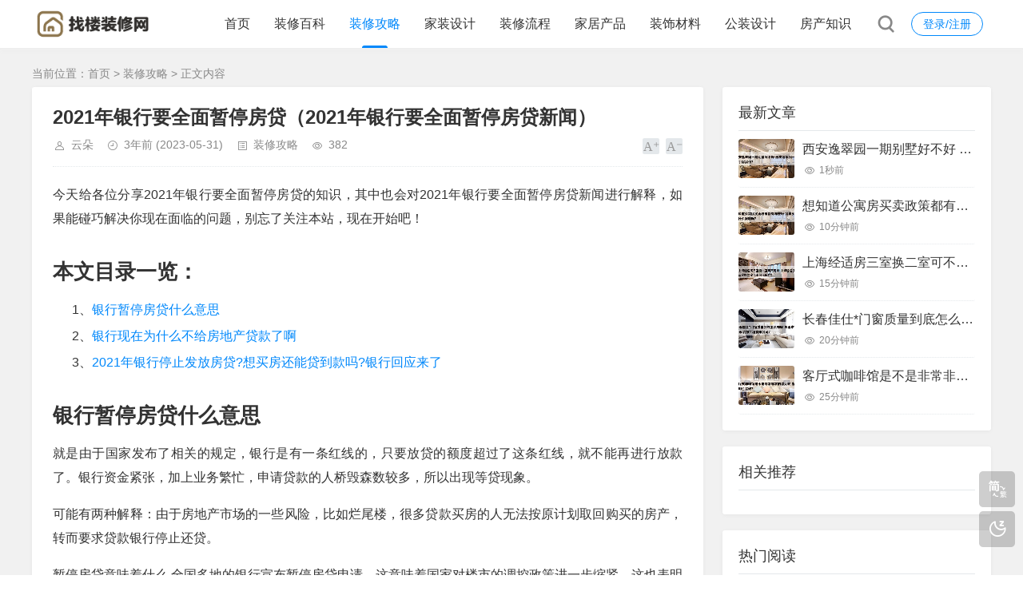

--- FILE ---
content_type: text/html; charset=utf-8
request_url: https://www.zaoloo.com/post/4167.html
body_size: 7687
content:
<!DOCTYPE html>
<html xml:lang="zh-Hans" lang="zh-Hans">
<head>
    <meta charset="utf-8">
    <meta name="theme" content="拓源主题,toyean.com">
    <meta http-equiv="X-UA-Compatible" content="ie=edge">
    <meta name="renderer" content="webkit">
    <meta name="viewport" content="width=device-width,minimum-scale=1,initial-scale=1">
    <title>2021年银行要全面暂停房贷（2021年银行要全面暂停房贷新闻） - 装修攻略 - 找楼装修网</title>
    <meta name="keywords" content="2021年银行要全面暂停房贷">
    <meta name="description" content="今天给各位分享2021年银行要全面暂停房贷的知识，其中也会对2021年银行要全面暂停房贷新闻进行解释，如果能碰巧解决你现在面临的问题，别忘了关注本站，现在开始吧！本文目录一览：1、银行暂停房贷什么意思2、银行现在为什么不给房地产贷款了啊3、2021年银行停止发放房贷?想买房还能贷到款吗?银行回应来了银行暂停房贷什么意思就是由于国家发布了相关的规定，银行是有一条红线的，只要放贷的...">
    <link rel="shortcut icon" href="https://www.zaoloo.com/post/zb_users/theme/tpure/style/images/favicon.ico" type="image/x-icon" />
    <meta name="generator" content="Z-BlogPHP 1.7.3">
    <link rel="stylesheet" href="https://www.zaoloo.com/post/zb_users/theme/tpure/plugin/share/share.css" />
    <script src="https://www.zaoloo.com/post/zb_users/theme/tpure/plugin/share/share.js"></script>
    <script src="https://www.zaoloo.com/post/zb_users/theme/tpure/plugin/swiper/swiper.min.js"></script>
    <link rel="stylesheet" rev="stylesheet" href="https://www.zaoloo.com/post/zb_users/theme/tpure/plugin/swiper/swiper.min.css" type="text/css" media="all"/>
    <link rel="stylesheet" rev="stylesheet" href="https://www.zaoloo.com/post/zb_users/theme/tpure/style/style.css?v=5.0.3" type="text/css" media="all" />
    <script src="https://www.zaoloo.com/post/zb_system/script/jquery-latest.min.js"></script>
    <script src="https://www.zaoloo.com/post/zb_system/script/zblogphp.js"></script>
    <script src="https://www.zaoloo.com/post/zb_system/script/c_html_js_add.php"></script>
    <script src="https://www.zaoloo.com/post/zb_users/theme/tpure/script/common.js?v=5.0.3"></script>
    <script src="https://www.zaoloo.com/post/zb_users/theme/tpure/plugin/qrcode/jquery.qrcode.min.js"></script>
    <script>window.tpure={linkblank:true,qr:true,qrsize:70,slideon:true,slidedisplay:true,slidetime:2500,slidepagetype:true,bannerdisplay:true,viewall:true,viewallstyle:1,viewallheight:'1000',ajaxpager:true,loadpagenum:'3',lazyload:true,lazynum:true,night:true,setnightstart:'22',setnightover:'6',singlekey:true,pagekey:true,tfontsize:true,fixsidebar:true,fixsidebarstyle:'0',removep:true,lang:true,backtotop:true,backtotopvalue:500,version:'5.0.3'}</script>
    <link rel="canonical" href="https://www.zaoloo.com/post/4167.html" />
    <link href="https://www.zaoloo.com/post/zb_users/theme/tpure/plugin/fancybox/fancybox.css" rel="stylesheet" type="text/css" />
    <script src="https://www.zaoloo.com/post/zb_users/theme/tpure/plugin/fancybox/fancybox.js"></script>
    <script>$(document).ready(function() {$(".fancybox").fancybox();});</script>
</head>
<body class="Zl50321927d1aed4e3 article">
<div class="Zl1927d1aed4e3c414 wrapper">
    <div class="Zld1aed4e3c41471db header fixed">
    <div class="Zld4e3c41471dbc018 wrap">
        <div class="Zlc41471dbc018ab16 logo on"><a href="https://www.zaoloo.com/post/"><img src="https://www.zaoloo.com/post/zb_users/upload/2024/10/202410251729801276655470.png" alt=""><img src="https://www.zaoloo.com/post/zb_users/upload/2024/10/202410251729801264288857.png" alt=""></a></div>
        <div class="Zl71dbc018ab16132d head">
            <div class="Zlc018ab16132d1255 account">
    <div class="Zlab16132d1255f845 sign"><span><a href="https://www.zaoloo.com/post/zb_system/login.php">登录/注册</a></span></div>
            </div>
            <div class="Zl132d1255f8450aba menuico"><span></span><span></span><span></span></div>
            <div class="Zl1255f8450ababa5b menu">
                <ul>
                    <li class="Zlf8450ababa5bc8a4 navbar-item"><a href="https://www.zaoloo.com/">首页</a></li><li class="Zl0ababa5bc8a4bc67 navbar-item"><a href="https://www.zaoloo.com/post/category-2.html" title="装修百科">装修百科</a></li><li class="Zlba5bc8a4bc67c292 navbar-item"><a href="https://www.zaoloo.com/post/category-3.html" title="装修攻略">装修攻略</a></li><li class="Zlc8a4bc67c2927209 navbar-item"><a href="https://www.zaoloo.com/post/category-4.html" title="家装设计">家装设计</a></li><li class="Zlbc67c29272094879 navbar-item"><a href="https://www.zaoloo.com/post/category-5.html" title="装修流程">装修流程</a></li><li class="Zlc292720948795032 navbar-item"><a href="https://www.zaoloo.com/post/category-6.html" title="家居产品">家居产品</a></li><li class="Zl1927d1aed4e3c414 navbar-item"><a href="https://www.zaoloo.com/post/category-7.html" title="装饰材料">装饰材料</a></li><li class="Zld1aed4e3c41471db navbar-item"><a href="https://www.zaoloo.com/post/category-8.html" title="公装设计">公装设计</a></li><li class="Zld4e3c41471dbc018 navbar-item"><a href="https://www.zaoloo.com/post/category-9.html" title="房产知识">房产知识</a></li>                
                </ul>
                <div class="Zlc41471dbc018ab16 schico statefixed">
                    <a href="javascript:;"></a>
                    <div class="Zl71dbc018ab16132d schfixed">
                        <form method="post" name="search" action="https://www.zaoloo.com/post/zb_system/cmd.php?act=search">
                            <input type="text" name="q" placeholder="搜索..." class="Zlc018ab16132d1255 schinput">
                            <button type="submit" class="Zlab16132d1255f845 btn"></button>
                        </form>
                    </div>
                </div>
                <form method="post" name="search" action="https://www.zaoloo.com/post/zb_system/cmd.php?act=search" class="Zl132d1255f8450aba sch-m">
                    <input type="text" name="q" placeholder="搜索..." class="Zl1255f8450ababa5b schinput">
                    <button type="submit" class="Zlf8450ababa5bc8a4 btn"></button>
                </form>
            </div>
        </div>
    </div>
</div>    <div class="Zl0ababa5bc8a4bc67 main fixed">
                <div class="Zlba5bc8a4bc67c292 mask"></div>
        <div class="Zlc8a4bc67c2927209 wrap">
                        <div class="Zlbc67c29272094879 sitemap">当前位置：<a href="https://www.zaoloo.com/post/">首页</a> &gt; 
                 <a href="https://www.zaoloo.com/post/category-3.html">装修攻略</a> &gt; 正文内容            </div>
                        <div id="sticky">
                                <div class="Zlc292720948795032 content">
    <div data-cateurl="https://www.zaoloo.com/post/category-3.html" class="Zl1927d1aed4e3c414 block">
        <div class="Zld1aed4e3c41471db post">
            <h1>2021年银行要全面暂停房贷（2021年银行要全面暂停房贷新闻）</h1>
            <div class="Zld4e3c41471dbc018 info">
                <span class="Zlc41471dbc018ab16 user"><a href="https://www.zaoloo.com/post/author-1.html" rel="nofollow">云朵</a></span><span class="Zl71dbc018ab16132d date">3年前<span class="Zlc018ab16132d1255 datetime"> (2023-05-31)</span></span><span class="Zlab16132d1255f845 cate"><a href="https://www.zaoloo.com/post/category-3.html">装修攻略</a></span><span class="Zl132d1255f8450aba view">382</span>                                <div class="Zl1255f8450ababa5b ctrl"><a href="javascript:;" title="增加字号"></a><a href="javascript:;" title="减小字号"></a><a href="javascript:;" title="还原字号" class="Zlf8450ababa5bc8a4 hide"></a></div>
                            </div>
          <div class="Zl0ababa5bc8a4bc67 single viewall">
                <p>今天给各位分享2021年银行要全面暂停房贷的知识，其中也会对2021年银行要全面暂停房贷新闻进行解释，如果能碰巧解决你现在面临的问题，别忘了关注本站，现在开始吧！</p><h2>本文目录一览：</h2><ul><li style='margin-bottom: 3px;list-style: none'>
1、<a href='#银行暂停房贷什么意思' title='银行暂停房贷什么意思'>银行暂停房贷什么意思</a>
</li>
<li style='margin-bottom: 3px;list-style: none'>
2、<a href='#银行现在为什么不给房地产贷款了啊' title='银行现在为什么不给房地产贷款了啊'>银行现在为什么不给房地产贷款了啊</a>
</li>
<li style='margin-bottom: 3px;list-style: none'>
3、<a href='#2021年银行停止发放房贷?想买房还能贷到款吗?银行回应来了' title='2021年银行停止发放房贷?想买房还能贷到款吗?银行回应来了'>2021年银行停止发放房贷?想买房还能贷到款吗?银行回应来了</a>
</li>
</ul><h2 id='银行暂停房贷什么意思'>银行暂停房贷什么意思</h2>
<p>就是由于国家发布了相关的规定，银行是有一条红线的，只要放贷的额度超过了这条红线，就不能再进行放款了。银行资金紧张，加上业务繁忙，申请贷款的人桥毁森数较多，所以出现等贷现象。</p><p>可能有两种解释：由于房地产市场的一些风险，比如烂尾楼，很多贷款买房的人无法按原计划取回购买的房产，转而要求贷款银行停止还贷。</p><p>暂停房贷意味着什么 全国多地的银行宣布暂停房贷申请，这意味着国家对楼市的调控政策进一步缩紧，这也表明了，从今往后的很长一段时间内，国家对于房地产市场采取的严控政策将是常态化的。</p><p>从大环境来说，银行停止房贷不是不愿意放贷款，而是不得已要收紧房贷。</p><p style="text-align: center"><a href="https://www.zaoloo.com/post/zb_users/upload/editor/water/2023-05-31/6476deeb85d84.jpeg" data-fancybox="images"><img class="Zlba5bc8a4bc67c292 ue-image" src="https://www.zaoloo.com/post/zb_users/theme/tpure/style/images/lazyload.png" data-original="https://www.zaoloo.com/post/zb_users/upload/editor/water/2023-05-31/6476deeb85d84.jpeg" class="Zlc8a4bc67c2927209 lazyload" title="2021年银行要全面暂停房贷（2021年银行要全面暂停房贷新闻）"></a><p><h2 id='银行现在为什么不给房地产贷款了啊'>银行现在为什么不给房地产贷款了啊</h2>
<p>1、法律依据：《中华人民共和国城市房地产管理法》 第三十二条 房地产转让、抵押时，房屋的所有权和该房屋占用范围内的土地使用权同时转让、抵押。</p><p>2、银发[2003]121号 商业银行对房地产开发企业申请的贷款，只能通过房地产开发贷款科目发放，严禁以房地产开发流动资金贷款及其他形式贷款科目发放。对房地产开发企业已发放的非房地产开发贷款，各商业银行按照只收不放的原则执行。</p><p>3、房贷利率的组成模式为LPR+基点，其中这个基点由银行根据用户的信用资质情况来决定，也就是说个人信用资质条件越好，这个基点就会越低，最终形成的房贷利率就会越便宜。当然，这个基点也有相对应的要求。</p><p>4、随着北京、南京等城市首套房房贷利率9折优惠取消，楼市货币政策收紧的风声越来越近。从合肥部分银行了解到，虽然目前各银行都还在执行此前999折利率优惠，但取消折扣预计是未来趋势。</p><h2 id='2021年银行停止发放房贷?想买房还能贷到款吗?银行回应来了'>2021年银行停止发放房贷?想买房还能贷到款吗?银行回应来了</h2>
<p>今年刚开始，部分银行由于前期积极放贷，各项房贷指标已经提前用尽，想贷也贷不了。今年的调整是为了使房地产市场健康稳定发展，并使住房购买者负担得起。这是从源头上解决问题，提高利率，以便房地产投机者当然不能出售或购买。</p><p>网上说2021年银行全面停止发放住房贷款不是真的，不太可能实现，因为如果不按揭将意味着绝大数人买不了房子 了，全款买房的人只是少数。有可能是贷款收紧，要求细则多也不会完全停止按揭贷款的。</p><p>你好，首先可以肯定的答复你，这个消息是假的。2021年人民银行和银保监会继续执行紧缩的房贷政策，所以只是房贷的规模减少，并不是取消住房贷款。</p><p>可以贷款买房。2021年1月1日，人民银行、银保监会发布的《关于建立银行业金融机构房地产贷款集中度管理制度的通知》正式实施。</p><p>目前没有明确消息表明不能贷款了。当前部分城市的部分银行确实存在房贷办理周期延长或暂缓房贷业务的情况，但没有明确的文件表明买房不能贷款了。</p><p>就是由于国家发布了相关的规定，银行是有一条红线的，只要放贷的额度超过了这条红线，就不能再进行放款了。银行资金紧张，加上业务繁忙，申请贷款的人数较多，所以出现等贷现象。</p><p>关于2021年银行要全面暂停房贷和2021年银行要全面暂停房贷新闻的介绍到此就结束了，不知道你从中找到你需要的信息了吗 ？如果你还想了解更多这方面的信息，记得收藏关注本站。</p><!-- no search results!!! -->                </div>
         
                                <div class="Zlbc67c29272094879 copynotice">
                    <div data-qrurl="https://www.zaoloo.com/post/4167.html" class="Zlc292720948795032 tpureqr"></div>                    <div class="Zl1927d1aed4e3c414 copynoticetxt">
                    <p>扫描二维码推送至手机访问。</p><p>版权声明：<span style="color: #999999; font-family: -apple-system, BlinkMacSystemFont, ">本文</span><span style="color: #999999; font-family: -apple-system, BlinkMacSystemFont, ">内容</span><span style="color: #999999; font-family: -apple-system, BlinkMacSystemFont, ">由互联网用户自发贡献，该文观点仅代表作者本人,并不代表<strong>找楼装修网</strong>立场。本站仅提供信息存储空间服务，不拥有所有权，不承担相关法律责任。如发现本站有涉嫌抄袭侵权/违法违规的内容(包括不限于图片和视频等），请邮件至379184938@qq.com 举报，一经查实，本站将立刻删除。</span></p>                    <p>本文链接：<a href="https://www.zaoloo.com/post/4167.html">https://www.zaoloo.com/post/4167.html</a></p>                    </div>
                </div>
                                                <div class="Zld1aed4e3c41471db tags">
                    标签:                    <a href='https://www.zaoloo.com/post/tags-3769.html' title='2021年银行要全面暂停房贷'>2021年银行要全面暂停房贷</a>                </div>
                            
        <div class="Zld4e3c41471dbc018 sharebox">
            <div class="Zlc41471dbc018ab16 label">分享给朋友：</div>
            <div class="Zl71dbc018ab16132d sharebtn">
                <div class="Zlc018ab16132d1255 sharing" data-initialized="true">
                    <a href="#" class="Zlab16132d1255f845 share-icon icon-weibo">微博</a>
<a href="#" class="Zl132d1255f8450aba share-icon icon-qq">QQ</a>
<a href="#" class="Zl1255f8450ababa5b share-icon icon-wechat">微信</a>
<a href="#" class="Zlf8450ababa5bc8a4 share-icon icon-douban">豆瓣</a>
<a href="#" class="Zl0ababa5bc8a4bc67 share-icon icon-qzone">QQ空间</a>
<a href="#" class="Zlba5bc8a4bc67c292 share-icon icon-linkedin">领英</a>                </div>
            </div>
        </div>
        </div>
        <div class="Zlc8a4bc67c2927209 pages">
            <a href="https://www.zaoloo.com/post/category-3.html" class="Zlbc67c29272094879 backlist">返回列表</a>
            <p>上一篇：<a href="https://www.zaoloo.com/post/4165.html" class="Zlc292720948795032 single-prev">粗布床单好吗（粗布床单凉快吗?）</a></p>
            <p>下一篇：<a href="https://www.zaoloo.com/post/4168.html" class="Zl1927d1aed4e3c414 single-next">契税退税政策（房地产契税退税政策）</a></p>
        </div>
    </div>
<div class="Zld1aed4e3c41471db block"><div class="Zld4e3c41471dbc018 posttitle"><h4>“2021年银行要全面暂停房贷（2021年银行要全面暂停房贷新闻）”的相关文章</h4></div>
 </div>        
</div>
<div class="Zlc41471dbc018ab16 sidebar fixed">
    
<dl id="tpure_NewArticle" class="Zl71dbc018ab16132d sidebox">
    <dt class="Zlc018ab16132d1255 sidetitle">最新文章</dt>    <dd>
        				<ul><li class="Zlab16132d1255f845 sideitem"><div class="Zl132d1255f8450aba sideimg">
                        <a href="https://www.zaoloo.com/post/95214.html" target="_blank">
                            <img src="https://www.zaoloo.com/post/zb_users/upload/editor/water/2024-11-10/6730ba116475e.jpeg" alt="西安逸翠园一期别墅好不好 西安逸翠园一期二手房房价?">
                        </a>
                    </div><div class="Zl1255f8450ababa5b hasimg"><a href="https://www.zaoloo.com/post/95214.html" target="_blank" title="西安逸翠园一期别墅好不好 西安逸翠园一期二手房房价?" class="Zlf8450ababa5bc8a4 itemtitle">西安逸翠园一期别墅好不好 西安逸翠园一期二手房房价?</a></div><p class="Zl0ababa5bc8a4bc67 sideinfo"><em class="Zlba5bc8a4bc67c292 view">1秒前</em></p>
            </li><li class="Zlc8a4bc67c2927209 sideitem"><div class="Zlbc67c29272094879 sideimg">
                        <a href="https://www.zaoloo.com/post/95213.html" target="_blank">
                            <img src="https://www.zaoloo.com/post/zb_users/upload/editor/water/2024-11-10/6730b7bb06c6a.jpeg" alt="想知道公寓房买卖政策都有哪些呀 公寓买卖有什么限制吗?">
                        </a>
                    </div><div class="Zlc292720948795032 hasimg"><a href="https://www.zaoloo.com/post/95213.html" target="_blank" title="想知道公寓房买卖政策都有哪些呀 公寓买卖有什么限制吗?" class="Zl1927d1aed4e3c414 itemtitle">想知道公寓房买卖政策都有哪些呀 公寓买卖有什么限制吗?</a></div><p class="Zld1aed4e3c41471db sideinfo"><em class="Zld4e3c41471dbc018 view">10分钟前</em></p>
            </li><li class="Zlc41471dbc018ab16 sideitem"><div class="Zl71dbc018ab16132d sideimg">
                        <a href="https://www.zaoloo.com/post/95212.html" target="_blank">
                            <img src="https://www.zaoloo.com/post/zb_users/upload/editor/water/2024-11-10/6730b68ddadf4.jpeg" alt="上海经适房三室换二室可不可以 上海经适房三室换二室可不可以落户?">
                        </a>
                    </div><div class="Zlc018ab16132d1255 hasimg"><a href="https://www.zaoloo.com/post/95212.html" target="_blank" title="上海经适房三室换二室可不可以 上海经适房三室换二室可不可以落户?" class="Zlab16132d1255f845 itemtitle">上海经适房三室换二室可不可以 上海经适房三室换二室可不可以落户?</a></div><p class="Zl132d1255f8450aba sideinfo"><em class="Zl1255f8450ababa5b view">15分钟前</em></p>
            </li><li class="Zlf8450ababa5bc8a4 sideitem"><div class="Zl0ababa5bc8a4bc67 sideimg">
                        <a href="https://www.zaoloo.com/post/95211.html" target="_blank">
                            <img src="https://www.zaoloo.com/post/zb_users/upload/editor/water/2024-11-10/6730b56b8565f.jpeg" alt="长春佳仕*门窗质量到底怎么样呢 长春市佳士禾装饰工程有限公司?">
                        </a>
                    </div><div class="Zlba5bc8a4bc67c292 hasimg"><a href="https://www.zaoloo.com/post/95211.html" target="_blank" title="长春佳仕*门窗质量到底怎么样呢 长春市佳士禾装饰工程有限公司?" class="Zlc8a4bc67c2927209 itemtitle">长春佳仕*门窗质量到底怎么样呢 长春市佳士禾装饰工程有限公司?</a></div><p class="Zlbc67c29272094879 sideinfo"><em class="Zlc292720948795032 view">20分钟前</em></p>
            </li><li class="Zl1927d1aed4e3c414 sideitem"><div class="Zld1aed4e3c41471db sideimg">
                        <a href="https://www.zaoloo.com/post/95210.html" target="_blank">
                            <img src="https://www.zaoloo.com/post/zb_users/upload/editor/water/2024-11-10/6730b43a04e1f.jpeg" alt="客厅式咖啡馆是不是非常非常的漂亮呢 客厅咖啡台装修?">
                        </a>
                    </div><div class="Zld4e3c41471dbc018 hasimg"><a href="https://www.zaoloo.com/post/95210.html" target="_blank" title="客厅式咖啡馆是不是非常非常的漂亮呢 客厅咖啡台装修?" class="Zlc41471dbc018ab16 itemtitle">客厅式咖啡馆是不是非常非常的漂亮呢 客厅咖啡台装修?</a></div><p class="Zl71dbc018ab16132d sideinfo"><em class="Zlc018ab16132d1255 view">25分钟前</em></p>
            </li></ul>
		    </dd>
</dl><dl id="zk_article_recommendation" class="Zlab16132d1255f845 sidebox">
    <dt class="Zl132d1255f8450aba sidetitle">相关推荐</dt>    <dd>
        		<div></div>
				    </dd>
</dl><dl id="tpure_HotViewArticle" class="Zl1255f8450ababa5b sidebox">
    <dt class="Zlf8450ababa5bc8a4 sidetitle">热门阅读</dt>    <dd>
        				<ul><li class="Zl0ababa5bc8a4bc67 sideitem"><div class="Zlba5bc8a4bc67c292 sideimg">
                        <a href="https://www.zaoloo.com/post/36951.html" target="_blank">
                            <img src="https://www.zaoloo.com/post/zb_users/upload/editor/water/2023-12-07/6570bede6dabc.jpeg" alt="狗配人怎样配（狗配人怎样配一个人狗狗）">
                        </a>
                    </div><div class="Zlc8a4bc67c2927209 hasimg"><a href="https://www.zaoloo.com/post/36951.html" target="_blank" title="狗配人怎样配（狗配人怎样配一个人狗狗）" class="Zlbc67c29272094879 itemtitle">狗配人怎样配（狗配人怎样配一个人狗狗）</a></div><p class="Zlc292720948795032 sideinfo"><span class="Zl1927d1aed4e3c414 view">137285 浏览</span>装修百科</p>
            </li><li class="Zld1aed4e3c41471db sideitem"><div class="Zld4e3c41471dbc018 sideimg">
                        <a href="https://www.zaoloo.com/post/41501.html" target="_blank">
                            <img src="https://www.zaoloo.com/post/zb_users/upload/editor/water/2024-01-03/65955b979a162.jpeg" alt="夜里起来上厕所发现妈妈居然去了爷爷那屋,两人光着上身搂...的简单介绍">
                        </a>
                    </div><div class="Zlc41471dbc018ab16 hasimg"><a href="https://www.zaoloo.com/post/41501.html" target="_blank" title="夜里起来上厕所发现妈妈居然去了爷爷那屋,两人光着上身搂...的简单介绍" class="Zl71dbc018ab16132d itemtitle">夜里起来上厕所发现妈妈居然去了爷爷那屋,两人光着上身搂...的简单介绍</a></div><p class="Zlc018ab16132d1255 sideinfo"><span class="Zlab16132d1255f845 view">30540 浏览</span>装修百科</p>
            </li><li class="Zl132d1255f8450aba sideitem"><div class="Zl1255f8450ababa5b sideimg">
                        <a href="https://www.zaoloo.com/post/68538.html" target="_blank">
                            <img src="https://www.zaoloo.com/post/zb_users/upload/editor/water/2024-04-24/662853bec266d.jpeg" alt="国内有哪几家正规网上药店（中国十大正规网上药店排行榜）">
                        </a>
                    </div><div class="Zlf8450ababa5bc8a4 hasimg"><a href="https://www.zaoloo.com/post/68538.html" target="_blank" title="国内有哪几家正规网上药店（中国十大正规网上药店排行榜）" class="Zl0ababa5bc8a4bc67 itemtitle">国内有哪几家正规网上药店（中国十大正规网上药店排行榜）</a></div><p class="Zlba5bc8a4bc67c292 sideinfo"><span class="Zlc8a4bc67c2927209 view">14509 浏览</span>装修百科</p>
            </li><li class="Zlbc67c29272094879 sideitem"><div class="Zlc292720948795032 sideimg">
                        <a href="https://www.zaoloo.com/post/34227.html" target="_blank">
                            <img src="https://www.zaoloo.com/post/zb_users/upload/editor/water/2023-11-27/6563dd45644f5.jpeg" alt="供暖温度标准是多少（2023最新供暖温度标准是多少）">
                        </a>
                    </div><div class="Zl1927d1aed4e3c414 hasimg"><a href="https://www.zaoloo.com/post/34227.html" target="_blank" title="供暖温度标准是多少（2023最新供暖温度标准是多少）" class="Zld1aed4e3c41471db itemtitle">供暖温度标准是多少（2023最新供暖温度标准是多少）</a></div><p class="Zld4e3c41471dbc018 sideinfo"><span class="Zlc41471dbc018ab16 view">14371 浏览</span>装修百科</p>
            </li><li class="Zl71dbc018ab16132d sideitem"><div class="Zlc018ab16132d1255 sideimg">
                        <a href="https://www.zaoloo.com/post/35743.html" target="_blank">
                            <img src="https://www.zaoloo.com/post/zb_users/upload/editor/water/2023-12-02/656b04df0b08b.jpeg" alt="国产瓷砖一线二线三线品牌有哪些（我国一线品牌瓷砖排行榜）">
                        </a>
                    </div><div class="Zlab16132d1255f845 hasimg"><a href="https://www.zaoloo.com/post/35743.html" target="_blank" title="国产瓷砖一线二线三线品牌有哪些（我国一线品牌瓷砖排行榜）" class="Zl132d1255f8450aba itemtitle">国产瓷砖一线二线三线品牌有哪些（我国一线品牌瓷砖排行榜）</a></div><p class="Zl1255f8450ababa5b sideinfo"><span class="Zlf8450ababa5bc8a4 view">14148 浏览</span>装修攻略</p>
            </li></ul>
		    </dd>
</dl></div>                            </div>
        </div>
    </div>
</div>
<div class="Zl0ababa5bc8a4bc67 footer">
	<div class="Zlba5bc8a4bc67c292 fademask"></div>
    <div class="Zlc8a4bc67c2927209 wrap">
        <h3>Copyright ©  找楼装修网 渝中区高三网联网络科技服务部 版权所有  </br><a href="https://beian.miit.gov.cn/#/Integrated/index" target="_blank" rel="nofollow">渝ICP备2023006895号</a>  | <a href="http://www.beian.gov.cn/portal/registerSystemInfo?recordcode=50010302503600" target="_blank" class="Zlbc67c29272094879 Zl484c5f53a72f2d2b text" rel="noreferrer nofollow">渝公网安备50010302503600号</a>
            </h3>
 
    </div>
</div>
<div class="Zlc292720948795032 edgebar">
<a href="javascript:$.translatePage();" target="_self" id="zh_language" class="Zl1927d1aed4e3c414 lang"></a>
<script>var cookieDomain = "https://www.zaoloo.com/post/";</script>
<script src="https://www.zaoloo.com/post/zb_users/theme/tpure/plugin/lang/zh_language.js"></script>
<a href="javascript:;" target="_self" class="Zld1aed4e3c41471db setnight"></a></div></body>
</html><!--386.26 ms , 12 queries , 4905kb memory , 3 errors-->

--- FILE ---
content_type: text/css
request_url: https://www.zaoloo.com/post/zb_users/theme/tpure/style/style.css?v=5.0.3
body_size: 21539
content:
/*
*Description: tpure Theme CSS
*Author: toyean
*Website: https://www.toyean.com/
*Mail: toyean@qq.com
*Version: 5.0.3(2023-07-16)
*/
::-webkit-scrollbar{width:8px}::-webkit-scrollbar-track{background:#f1f1f1}::-webkit-scrollbar-thumb{background:#c1c1c1 url([data-uri]) no-repeat center center;-webkit-border-radius:4px;-moz-border-radius:4px;border-radius:4px}::-webkit-scrollbar-thumb:vertical:hover{background-color:#a8a8a8}::-webkit-scrollbar-thumb:vertical:active{background-color:#787878}a,img,button,input,textarea{-webkit-tap-highlight-color:rgba(255,255,255,0)}html,body,div,span,applet,object,iframe,h1,h2,h3,h4,h5,h6,p,blockquote,pre,a,abbr,acronym,address,big,cite,code,del,dfn,em,img,ins,kbd,q,s,samp,small,strike,strong,sub,sup,tt,var,b,u,i,center,dl,dt,dd,ol,ul,li,fieldset,form,label,legend,table,caption,tbody,tfoot,thead,tr,th,td,article,aside,canvas,details,embed,figure,figcaption,footer,header,hgroup,menu,nav,output,ruby,section,summary,time,mark,audio,video{margin:0;padding:0;font-size:100%;border:0;vertical-align:baseline}body{font-size:16px;color:#333;font-family:Penrose,"PingFang SC","Hiragino Sans GB",Tahoma,Arial,"Lantinghei SC","Microsoft YaHei","simsun",sans-serif}body[zoom='scale']:before{content:'\60a8\7684\6d4f\89c8\5668\5904\4e8e\7f29\653e\72b6\6001\ff0c\9875\9762\53ef\80fd\4f1a\51fa\73b0\9519\4f4d\ff0c\8bf7\8bbe\7f6e\31\30\30\25\5927\5c0f\663e\793a\3002';width:100%;font-size:12px;color:#fff;text-align:center;line-height:32px;background:rgba(50,57,65,0.6);position:fixed;bottom:0;left:0;z-index:99}h1,h2,h3,h4,h5,h6{font-weight:normal}a{color:#0188fb;text-decoration:none;-webkit-transition:background-color .15s linear,color .15s linear;-moz-transition:background-color .15s linear,color .15s linear;-o-transition:background-color .15s linear,color .15s linear;-ms-transition:background-color .15s linear,color .15s linear;transition:background-color .15s linear,color .15s linear}a:hover{color:#0188fb;text-decoration:none}i{font-style:normal}ul,ol{list-style-type:none}img{max-width:100%;height:auto;width:auto\9;border:0;-webkit-transform:translateZ(0);transform:translateZ(0);-webkit-transition:-webkit-transform .2s ease 0s;transition:transform .2s ease 0s}input,textarea{font-size:16px;font-family:"PingFang SC",-apple-system,BlinkMacSystemFont,Roboto,"Helvetica Neue",Helvetica,Arial,"Hiragino Sans GB","Source Han Sans","Noto Sans CJK Sc","Microsoft YaHei","Microsoft Jhenghei",sans-serif;outline:0}.zoom{display:inline-block;vertical-align:top}.nowrap{white-space:nowrap;text-overflow:ellipsis;overflow:hidden}@font-face{font-family:'iconfont';src:url('fonts/iconfont.woff2') format('woff2'),url('fonts/iconfont.woff') format('woff'),url('fonts/iconfont.ttf') format('truetype');font-weight:normal;font-style:normal}.shadow{box-shadow:0 1px 2px rgba(0,0,0,0.08)}.hide{display:none !important}.wrap{width:60%;margin:0 auto;zoom:1}.wrap::after{content:"";display:block;clear:both}.wrapper{background:#f1f1f1;position:relative}.head{padding-left:200px;position:relative;zoom:1}.head::after{content:"";display:block;clear:both}.header{background:#fff;box-shadow:0 1px 4px 0 rgba(238,238,238,0.5);position:relative;z-index:100}.header .name{height:60px;float:left;display:inline;white-space:nowrap;text-overflow:ellipsis;overflow:hidden;position:relative;z-index:1}.header .name a{font-size:22px;color:#333;line-height:60px}.header .subname{float:left;display:inline;margin:30px 0 0 10px;font-size:16px;color:#333}.header.fixed{border-bottom:1px solid #eee;position:fixed;top:0;width:100%;z-index:100}.lazyline{height:2px;background-color:#0188fb;position:absolute;top:0;top:2px\0;left:0;z-index:2}.lazynum{padding:0 10px;font-size:12px;color:#fff;line-height:20px;border-top-left-radius:10px;border-bottom-left-radius:10px;background:rgba(10,10,10,0.2);position:fixed;right:0;bottom:5px;z-index:100}.logo{height:60px;float:left;display:inline;overflow:hidden;position:relative;z-index:99}.logo a{width:100%;height:60px;display:table-cell;vertical-align:middle;transition:all ease .3s}.logo a img{height:50px;vertical-align:middle}.logo a img:first-child{display:none}.logo a img:last-child{display:block}.logo.on a::before{content:'';position:absolute;top:0;left:-75%;z-index:2;display:block;width:50%;height:100%;background:-webkit-linear-gradient(left, rgba(255,255,255,0) 0, rgba(255,255,255,0.5) 100%);background:linear-gradient(to right, rgba(255,255,255,0) 0, rgba(255,255,255,0.5) 100%);-webkit-transform:skewX(-17deg);-moz-transform:skewX(-17deg);-o-transform:skewX(-17deg);-ms-transform:skewX(-17deg);transform:skewX(-17deg)}.logo a:hover::before{-webkit-animation:shine 1s;-moz-animation:shine 1s;animation:shine 1s}@-webkit-keyframes shine{100%{left:125%}}@keyframes shine{100%{left:125%}}.nav{border-bottom:1px solid #ddd;border-image:-webkit-linear-gradient(right, #e2e2e2 20%, #fff 100%) 100 100 100 100;border-image:-moz-linear-gradient(right, #e2e2e2 20%, #fff 100%) 100 100 100 100;border-image:linear-gradient(right, #e2e2e2 20%, #fff 100%) 100 100 100 100}.nav dl{padding-right:50px;line-height:35px;font-size:0;text-align:right}.nav dl dd{margin:0 10px;font-size:14px;color:#333;display:inline-block;vertical-align:top}.nav dl dd a{color:#333}.account{float:right;display:inline}.sign{float:left;display:inline;font-size:14px;line-height:60px}.sign span{margin:15px 0 0 10px;line-height:28px;overflow:hidden;display:inline-block;vertical-align:top}.sign span a{margin:0 10px 0 0;padding:0 14px;font-size:14px;color:#0188fb;line-height:28px;border:1px solid #0188fb;border-radius:15px;display:inline-block}.sign span a:hover{color:#fff;background:#0188fb}.signuser{margin-left:10px;padding:13px 13px 0;font-size:0;line-height:45px;border-top:2px solid transparent;position:relative;display:inline-block;vertical-align:top}.signuser .uimg{position:relative;display:inline-block;vertical-align:top}.signuser .uimg img{width:30px;height:30px;border-radius:50%;display:inline-block;vertical-align:top}.signuser .uimg i{width:14px;height:14px;line-height:14px;text-align:center;border-radius:7px;background:#ccc;position:absolute;right:-3px;top:20px;z-index:2}.signuser .uimg i.vip{background:#0188fb}.signuser .uimg i::after{content:"V";font-size:12px;color:#fff;font-family:iconfont}.signuser .uname{max-width:70px;margin-left:8px;font-size:14px;color:#333;line-height:30px;text-overflow:ellipsis;white-space:nowrap;overflow:hidden;display:inline-block;vertical-align:top}.signuser.normal:hover{border-color:#0188fb;background:#fff}.signuser.normal:hover .signuserpop{display:block}.signuser.simple:hover{border-color:transparent}.signuser.simple:hover .signuserpop{display:none}.signusermenu{text-align:center;line-height:36px;position:relative;z-index:1}.signusermenu a{padding:0 10px;font-size:14px;color:#333;display:block}.signusermenu a:hover{color:#0188fb;background:#f0f0f0}.signuserpop{width:100%;padding-top:0;box-shadow:0 2px 24px 0 rgba(0,0,0,0.08);user-select:none;background:#fff;position:absolute;top:56px;right:0;z-index:-1;display:none}.menu{float:right;display:inline;line-height:60px;position:relative}.menu ul{padding-right:35px;zoom:1}.menu ul::after{content:"";display:block;clear:both}.menu ul.nosch{padding:0}.menu li{float:left;display:inline;margin:0 30px 0 0;position:relative}.menu li a{font-size:16px;color:#333;position:relative;display:inline-block}.menu li a:hover{color:#0188fb}.menu li::before{content:"";width:0;height:3px;border-radius:3px 3px 0 0;opacity:.1;background:#0188fb;position:absolute;left:50%;bottom:0;-webkit-transition:all .2s;-moz-transition:all .2s;-o-transition:all .2s;transition:all .2s}.menu li:hover::before,.menu li.on::before{width:32px;margin-left:-16px;opacity:1}.menu li:hover a,.menu li.on a{color:#0188fb}.menu li .subnav{min-width:200px;padding:10px 0;line-height:40px;border-top:1px solid #0188fb;box-shadow:0 2px 2px 0 #ddd;background:#fff;position:absolute;top:60px;left:-20px;z-index:99;display:none;-webkit-animation:fadeInUp .3s 0s ease both;-moz-animation:fadeInUp .3s 0s ease both}.menu li .subnav a{padding:0 20px;font-size:14px;border-bottom:1px solid #f5f5f5;white-space:nowrap;text-overflow:ellipsis;overflow:hidden;display:block}.menu li .subnav a::after{content:"\e6a6";font-size:16px;color:#ccc;font-family:iconfont;font-weight:600;position:absolute;top:0;right:15px;vertical-align:top;-moz-transition:opacity .5s;-o-transition:opacity .5s;-webkit-transition:opacity .5s;transition:opacity .5s}.menu li .subnav a:hover::after{color:#0188fb}.menu li .subnav a.on{color:#0188fb}.menu li .subnav a.on::after{opacity:1}.menu li .subnav a:last-child{border:0}.menu li .subnav::before{content:"";width:0;height:0;margin:-21px 0 0 0;border:10px solid transparent;border-bottom-color:#0188fb;position:absolute;top:0;left:26px;z-index:3}.menu li .subnav::after{content:"";width:0;height:0;margin:-20px 0 0 0;border:10px solid transparent;border-bottom-color:#fff;position:absolute;top:0;left:26px;z-index:3}.menu li.subcate:hover a{color:#0188fb}.menu li.subcate:hover::before{display:none}.menu li.subcate:hover .subnav{display:block}.menu li.subcate:hover .subnav a:hover{color:#0188fb}.menu li.subcate:hover .subnav a.on{color:#0188fb}.menu li.subcate:hover .subnav a.on::after{color:#0188fb}.menu li.subcate .subnav a{color:#333}.menu.on{width:100%;float:left;display:inline;margin:0 -20px;padding:10px 20px 0;border-top:1px solid #e4e8eb;background:#fff;position:absolute;top:50px;z-index:9;display:block}.menu.on li{width:100%;float:none;line-height:40px;border-bottom:1px dotted #e4e8eb;display:block}.menu.on li a{display:block}.menuico{width:38px;height:38px;float:right;border-radius:2px;cursor:pointer;position:relative;z-index:10;top:6px;display:none;-webkit-transition:all .2s ease-in;-moz-transition:all .2s ease-in;-o-transition:all .2s ease-in;transition:all .2s ease-in}.menuico span{width:21px;height:2px;background-color:#0188fb;position:absolute;top:50%;left:50%;display:block;-webkit-transform:translateX(-50%) translateY(-50%);-moz-transform:translateX(-50%) translateY(-50%);transform:translateX(-50%) translateY(-50%);-webkit-transition:all .1s ease-in;-moz-transition:all .1s ease-in;-o-transition:all .1s ease-in;transition:all .1s ease-in}.menuico span:first-child{margin-top:-6px}.menuico span:last-child{margin-top:6px}.menuico.on span:first-child{width:20px;margin-top:-8px;margin-left:-7px;-webkit-transform:rotate(45deg);-moz-transform:rotate(45deg);transform:rotate(45deg)}.menuico.on span:nth-child(2){opacity:0;width:2px;left:20px;-moz-transition-delay:0s;-o-transition-delay:0s;-webkit-transition-delay:0s;transition-delay:0s;-webkit-transition:all .1s ease-in;-moz-transition:all .1s ease-in;-o-transition:all .1s ease-in;transition:all .1s ease-in}.menuico.on span{background-color:#333;-webkit-transform-origin:0;-moz-transform-origin:0;transform-origin:0}.menuico.on span:last-child{width:20px;margin-top:6px;margin-left:-7px;-webkit-transform:rotate(-45deg);-moz-transform:rotate(-45deg);transform:rotate(-45deg)}.fademask.on{width:100%;height:100%;background:rgba(0,0,0,0.5);position:fixed;top:0;right:0;bottom:0;left:0;z-index:3}.sch{display:inline-block}.schico{width:45px;height:60px;line-height:62px;text-align:center;cursor:pointer;position:absolute;top:0;right:0;transition:all ease .3s}.schico a{height:60px;display:block}.schico a::after{content:"\e6e1";font-size:30px;color:#888;font-weight:bold;font-family:iconfont}.sch-m{line-height:0;position:relative;display:none}.sch-m input{width:100%;height:50px;padding:0 18px;font-size:16px;color:#333;line-height:50px;border:0;outline:0;border-bottom:2px solid #0188fb;border-radius:3px;box-sizing:border-box;background:transparent}.sch-m input:focus{color:#0188fb}.sch-m button{width:30px;height:30px;padding:0;border:0;outline:0;cursor:pointer;background:transparent;position:absolute;bottom:10px;right:10px}.sch-m button::after{content:"\e6e1";font-size:30px;color:#0188fb;font-family:iconfont;font-weight:600;display:inline-block;vertical-align:top}.schfixed{width:262px;padding:20px;border-top:1px solid #0188fb;box-shadow:0 0 2px 0 #ddd;background:#fff;position:absolute;top:60px;right:0;z-index:10;display:none}.schfixed::before{content:"";width:0;height:0;margin:-20px 0 0 0;border:10px solid transparent;border-bottom-color:#0188fb;position:absolute;top:0;right:14px;z-index:3}.schfixed::after{content:"";width:0;height:0;margin:-19px 0 0 0;border:10px solid transparent;border-bottom-color:#fff;position:absolute;top:0;right:14px;z-index:3}.schfixed form{position:relative;zoom:1}.schfixed form::after{content:"";display:block;clear:both}.schfixed input{width:100%;height:38px;float:left;display:inline;padding:0 38px 0 10px;font-size:14px;color:#333;line-height:36px;border:1px solid #e4e8eb;outline:0;border-radius:3px;box-sizing:border-box;background:#fff}.schfixed input:focus{color:#0188fb;background-color:#fff;border-color:#aab7c1;outline:0;box-shadow:0 0 0 .2rem rgba(31,73,119,0.1)}.schfixed button{width:38px;height:38px;padding:0;line-height:38px;border:0;border-radius:0 3px 3px 0;outline:0;cursor:pointer;background:#0188fb;position:absolute;top:0;right:0}.schfixed button::after{content:"\e6e1";font-size:26px;color:#fff;font-family:iconfont;display:inline-block;vertical-align:top}.schfixed.on{display:block}.schbox{width:100%;height:100%;position:fixed;top:0;left:0;z-index:11;display:none}.schbox.on{display:block}.schbg{background:rgba(0,0,0,0.9);position:absolute;top:0;right:0;bottom:0;left:0;z-index:1}.schclose{font-size:40px;color:#0188fb;font-family:iconfont;cursor:pointer;position:absolute;top:0;right:40px;z-index:2}.schform{width:600px;position:absolute;top:100px;left:50%;z-index:2;transform:translate(-50%, 0)}.schform form{position:relative}.schform input{width:100%;font-size:22px;color:#0188fb;line-height:50px;border:0;outline:0;border-bottom:2px solid #0188fb;border-radius:3px;background:transparent}.schform input:focus{color:#495057;background-color:#fff;border-color:#aab7c1;outline:0;box-shadow:0 0 0 .2rem rgba(31,73,119,0.1)}.schform button{width:39px;height:39px;border:0;outline:0;cursor:pointer;background:transparent;position:absolute;bottom:8px;right:0}.schform button::after{content:"\e077";font-size:28px;color:#0188fb;font-family:iconfont;display:inline-block;vertical-align:top}.schads{margin-top:30px}.schads h3{margin:10px 0;font-size:15px;color:#e4e8eb;line-height:30px}.schads a{margin-bottom:10px;display:block}.schwords{width:100%;padding:0 16px;font-size:0;text-align:left;border:2px solid #ddd;border-top:0;border-radius:0 0 6px 6px;box-sizing:border-box;background:#fff;position:absolute;top:50px;left:0;z-index:3;display:none}.schwords h5{font-size:14px;color:#333}.schwords a{margin:8px 8px 0 0;padding:0 10px;font-size:14px;color:#333;line-height:26px;border-radius:2px;background:#ebedf0;display:inline-block;vertical-align:top}.schwords a:hover{color:#0188fb}.schwordsinfo{padding:15px 0;border-top:1px solid #eee}.schitem{padding:15px 0;border-top:1px dotted #e4e8eb}.schitem a{margin:0;padding:0;background:none;display:block;zoom:1}.schitem a::after{content:"";display:block;clear:both}.schitemcon{display:block}.schitemcon strong{font-size:16px;color:#333;line-height:22px;white-space:nowrap;text-overflow:ellipsis;overflow:hidden;display:block}.schitemcon em{margin-top:4px;font-size:14px;color:#888;line-height:1.6;font-style:normal;-webkit-box-orient:vertical;-webkit-line-clamp:2;overflow:hidden;display:-webkit-box}.schitemcon em mark{font-weight:600;color:#0188fb;background:none}.schimg{width:100px;height:0;float:left;display:inline;margin-right:20px;padding-bottom:70px;text-align:center;border-radius:3px;overflow:hidden;position:relative;display:block}.schimg img{min-width:100%;min-height:100%;position:absolute;top:0;left:0}.schmore{margin-bottom:20px}.schmore a{margin:8px 0 0;font-size:14px;font-weight:600;text-align:center;line-height:40px;display:block}.schnull{padding:10px 0;font-size:14px;color:#333;font-weight:600;text-align:center;line-height:40px;border-top:1px dotted #e4e8eb;display:block}.searchnull{padding:20% 0;color:#888;text-align:center}.searchnull::before{content:"\e869";margin-bottom:10px;font-size:100px;color:#e4e8eb;font-family:iconfont;display:block}.searchnull a{border-bottom:1px solid #0188fb}.main{padding-bottom:20px;background:#f1f1f1}.main .mask{margin-bottom:20px}.main.fixed{padding-top:60px}.main .block:last-child{margin-bottom:0}.slide{width:100%;text-align:center;position:relative;overflow:hidden}.slide a{text-align:center;display:block}.slide a img{margin:0 auto;display:block}.slide a span{display:none}.slideurl{width:100%;height:100%;display:block}.slideblock{margin-bottom:20px;border-radius:3px;box-shadow:0 1px 5px 0 rgba(0,0,0,0.05);box-sizing:border-box;background:#fff;overflow:hidden}.swiper-slide{background-repeat:no-repeat;background-size:cover;background-position:center}.swiper-container-horizontal>.swiper-pagination-bullets,.swiper-pagination-custom,.swiper-pagination-fraction{bottom:10px}.swiper-pagination{transition:0s !important}.swiper-pagination-bullet{width:20px;height:4px;margin:0 5px;padding:14px 0;border-radius:0;opacity:.8;background-color:rgba(255,255,255,0.6);background-clip:content-box;vertical-align:top}.swiper-pagination-bullet-active{background-color:#0188fb}.swiper-button-next,.swiper-container-rtl .swiper-button-prev{right:0}.swiper-button-prev,.swiper-container-rtl .swiper-button-next{left:0}.swiper-button-prev,.swiper-button-next{margin-top:-32px;padding:10px 16px;border-radius:5px;opacity:.5;background-color:rgba(68,68,68,0.5);background-size:30%;z-index:99}.swiper-button-prev:hover,.swiper-button-next:hover{opacity:.8;background-color:#444}.banner{padding:0 18px;font-size:36px;color:#fff;text-align:center;background-repeat:no-repeat;background-position:50%;background-size:cover;position:relative;z-index:3}.banner::before{content:"";width:100%;height:100%;background:none;position:absolute;top:0;left:0;z-index:1}.hellotip{margin-bottom:20px;text-shadow:0 1px 5px #999;word-break:break-all;position:absolute;top:50%;left:50%;transform:translate(-50%, -50%);z-index:2}.hellotip.alone::after{content:"";width:40px;height:2px;margin-left:-20px;background:#fff;position:absolute;left:50%;bottom:-20px}.hellosch{width:650px;text-shadow:none;margin:30px auto 0;position:relative}.hellosch form{border:2px solid #ddd;border-radius:6px;background:rgba(255,255,255,0.8);position:relative;z-index:3}.helloschinput{width:100%;padding:12px 50px 12px 14px;color:#333;line-height:1.5;border:0;box-sizing:border-box;background:transparent;display:block}.helloschbtn{height:100%;padding:0 12px;border:0;outline:0;cursor:pointer;background:transparent;position:absolute;top:0;right:0}.helloschbtn::before{content:"";width:1px;height:24px;background:#ddd;position:absolute;top:50%;left:1px;transform:translate(0, -50%)}.helloschbtn::after{content:"\e6e1";font-size:30px;color:#888;font-family:iconfont;font-weight:600}.hellosch.on form{border-radius:6px 6px 0 0;background:#fff}.hellosch.on .schwords{display:block}.hellosch.alone{margin-top:0}.display{background-size:cover}.loader{width:50px;height:50px;margin:-25px 0 0 -25px;border-top:1px solid rgba(0,0,0,0.08);border-right:1px solid rgba(0,0,0,0.08);border-bottom:1px solid rgba(0,0,0,0.08);border-left:1px solid rgba(0,0,0,0.5);border-radius:50%;position:absolute;top:50%;left:50%;z-index:20;-webkit-animation:loader 700ms infinite linear;animation:loader 700ms infinite linear}@keyframes loader{0%{transform:rotate(0deg)}100%{transform:rotate(360deg)}}.indexcon{padding-top:20px;background:#f1f1f1;position:relative;z-index:2}.indexcon .hastitle .swiper-slide span{width:100%;height:50px;padding:0 60px 0 24px;color:#fff;text-align:left;line-height:50px;white-space:nowrap;text-overflow:ellipsis;overflow:hidden;box-sizing:border-box;background:rgba(0,0,0,0.2);background:-o-linear-gradient(top, rgba(0,0,0,0), rgba(0,0,0,0.4));background:-webkit-gradient(linear, left top, left bottom, from(rgba(0,0,0,0)), to(rgba(0,0,0,0.4)));background:linear-gradient(to bottom, rgba(0,0,0,0), rgba(0,0,0,0.4));position:absolute;bottom:0;left:0;z-index:99;display:block}.indexcon .hastitle .swiper-pagination{width:auto;right:24px;bottom:10px !important;left:unset}.indexcon .hastitle .swiper-pagination .swiper-pagination-bullet{width:12px;height:12px;padding:0;border-radius:50%}.indexcon .swiper-container-horizontal>.swiper-pagination-bullets,.indexcon .swiper-pagination-custom,.indexcon .swiper-pagination-fraction{bottom:5px}.indexcon .swiper-button-prev,.indexcon .swiper-button-next{margin-top:-22px;padding:0;border-radius:0;opacity:.3;background:#333}.indexcon .swiper-button-prev::after,.indexcon .swiper-button-next::after{font-size:28px;color:#fff;font-family:iconfont;text-align:center;line-height:45px;display:block}.indexcon .swiper-button-prev:hover,.indexcon .swiper-button-next:hover{opacity:1}.indexcon .swiper-button-prev:hover::after,.indexcon .swiper-button-next:hover::after{background:#0188fb}.indexcon .swiper-button-prev{left:0;border-radius:0 3px 3px 0}.indexcon .swiper-button-prev::after{content:"\e6dc";border-radius:0 3px 3px 0}.indexcon .swiper-button-next{right:0;border-radius:3px 0 0 3px}.indexcon .swiper-button-next::after{content:"\e6a6";border-radius:3px 0 0 3px}.sitemap{margin-bottom:5px;font-size:14px;color:#888;line-height:24px}.sitemap a{font-size:14px;color:#888}.sitemap a:hover{color:#0188fb}.content{width:70%;float:left;display:inline}.content.wide{width:100%}.listintro{margin-bottom:20px;padding:10px 15px;font-size:14px;color:#888;line-height:22px;border:1px dotted #ccc;border-radius:3px;background:#f8f8f8;overflow:hidden}.block{margin-bottom:20px;padding:20px 26px;word-break:break-all;border-radius:3px;box-shadow:0 1px 5px 0 rgba(0,0,0,0.05);box-sizing:border-box;background:#fff}.block .post:last-child{margin-bottom:0;padding-bottom:0;border:0}.block .cmtsitem:last-child{padding-bottom:0;border-bottom:0}.block#divCommentPost{margin-bottom:0}.block.forum{padding:20px}.block.forum .item{margin-bottom:2px;padding:15px;line-height:22px;border-radius:3px;position:relative}.block.forum .item h2{padding-right:160px;white-space:nowrap;text-overflow:ellipsis;overflow:hidden}.block.forum .item h2.istop a{color:#0188fb;font-weight:600}.block.forum .item h2.istop a::before{color:#0188fb;font-weight:normal}.block.forum .item h2.istop em{margin:2px 0 0 5px;padding:0 4px;font-size:12px;color:#fff;font-style:normal;line-height:18px;border-radius:2px;background:#0188fb;display:inline-block;vertical-align:top}.block.forum .item h2 a{font-size:16px;color:#333}.block.forum .item h2 a::before{content:"\e6e2";margin-right:4px;font-size:22px;color:#9e9e9e;font-family:iconfont;display:inline-block;vertical-align:top}.block.forum .item h2 span{margin-top:1px;margin-right:5px;display:inline-block;vertical-align:top}.block.forum .item h2 span::before{font-family:iconfont;font-weight:normal;vertical-align:top}.block.forum .item h2 .istop{margin-right:-10px;color:#0188fb;vertical-align:top}.block.forum .item h2 .istop::before{content:"\e67a";font-size:42px}.block.forum .item h2 .zbaudio::before{content:"\e616";font-size:20px}.block.forum .item h2 .video::before{content:"\e6dd";font-size:19px}.block.forum .item .forumdate{font-size:13px;color:#9e9e9e;line-height:22px;position:absolute;top:16px;right:10px}.block.forum .item:nth-child(odd){background:#f7f9fb}.block.forum .item:hover{background:#f2f6f9}.block.forum .item:hover h2 a{color:#0188fb}.block.album{margin:0;padding:0;box-shadow:none;background:none}.block.album .filternav{margin-top:20px}.block.album .item{width:31.33%;margin:0 0 2% 2%;border-radius:4px;box-shadow:0 1px 5px 0 rgba(0,0,0,0.05);background:#fff;overflow:hidden;display:inline-block;vertical-align:top;transition:transform .3s}.block.album .item:hover img{-moz-transform:scale(1.1);-o-transform:scale(1.1);transform:scale(1.1)}.block.album .albumlist{margin:0 0 0 -2%;font-size:0}.block.album .albumimg{position:relative}.block.album .albumimg a{width:100%;height:0;padding-bottom:70%;text-align:center;overflow:hidden;position:relative;display:block}.block.album .albumimg a em{padding:0 4px;font-size:12px;color:#fff;font-style:normal;line-height:18px;border-radius:2px;background:#0188fb;position:absolute;top:10px;left:10px;z-index:2}.block.album .albumimg a span{padding:0 10px;font-size:12px;color:#fff;line-height:24px;border-radius:5px 0 0 0;background:rgba(0,0,0,0.4);position:absolute;right:0;bottom:0;z-index:2}.block.album .albumimg a img{min-width:100%;min-height:100%;position:absolute;top:0;left:0;display:block}.block.album .albumimg a img.lazyload{background:#dedede url(images/lazyload.gif) no-repeat center}.block.album .albumimg.v a::before{content:"";width:32px;height:32px;background:url("data:image/svg+xml;charset=utf8,%3Csvg xmlns='http://www.w3.org/2000/svg' width='32' height='32' viewBox='0 0 48 48'%3E  %3Cg fill='none' fill-rule='evenodd'%3E    %3Ccircle cx='24' cy='24' r='24' fill='%23000' fill-opacity='.15'/%3E    %3Cpath fill='%23FFF' fill-rule='nonzero' d='M24 0c13.255 0 24 10.745 24 24S37.255 48 24 48 0 37.255 0 24 10.745 0 24 0zm0 1.44C11.54 1.44 1.44 11.54 1.44 24c0 12.46 10.1 22.56 22.56 22.56 12.46 0 22.56-10.1 22.56-22.56 0-12.46-10.1-22.56-22.56-22.56zm-4.8 13.828a1.2 1.2 0 0 1 .595.158l13.182 7.532a1.2 1.2 0 0 1 0 2.084l-13.182 7.532A1.2 1.2 0 0 1 18 31.532V16.468a1.2 1.2 0 0 1 1.2-1.2z'/%3E  %3C/g%3E%3C/svg%3E");background-size:cover;position:absolute;top:50%;left:50%;transform:translate(-50%, -50%);z-index:1}.block.album .albumcon{padding:16px}.block.album .albumcon a{font-size:16px;color:#333;font-weight:600;white-space:nowrap;text-overflow:ellipsis;overflow:hidden;display:block}.block.album .albumcon a:hover{color:#0188fb}.block.album .albumcon p{margin-top:8px;font-size:12px;color:#999;font-weight:400;white-space:nowrap;text-overflow:ellipsis;overflow:hidden}.block.album .albuminfo{padding:0 16px;line-height:38px;border-top:1px solid #f1f1f1;white-space:nowrap;text-overflow:ellipsis;overflow:hidden}.block.album .albuminfo a{display:inline-block;vertical-align:top}.block.album .albuminfo img{width:22px;height:22px;margin-right:5px;line-height:1;border:1px solid #fff;border-radius:50%;display:inline-block;vertical-align:middle}.block.album .albuminfo em{font-size:12px;color:#999;font-style:normal;display:inline-block;vertical-align:top}.block.album .albuminfo span{font-size:12px;color:#999}.block.sticker,.block.hotspot{padding:0;box-shadow:none;background:none}.block.sticker .filternav,.block.hotspot .filternav{margin-top:20px}.block.sticker .post,.block.hotspot .post{margin-bottom:20px;padding:20px 24px 15px;word-break:break-all;border-radius:3px;border:0;box-shadow:0 1px 5px 0 rgba(0,0,0,0.05);box-sizing:border-box;background:#fff}.block.sticker .post h2 .istop,.block.hotspot .post h2 .istop{padding:0;font-size:0;background:none;position:absolute;top:3px;left:-7px}.block.sticker .post h2 .istop::before,.block.hotspot .post h2 .istop::before{content:"\e67a";font-size:42px;color:#0188fb;font-family:iconfont}.block.sticker .post:last-child,.block.hotspot .post:last-child{margin-bottom:0}.block.hotspot .post{padding:20px}.block.hotspot .post h2{white-space:nowrap;text-overflow:ellipsis;overflow:hidden}.block.hotspot .postimg{width:210px;float:left;display:inline;margin:0 20px 0 0}.block.hotspot .post .intro{margin-bottom:15px;font-size:14px;line-height:1.8}.block.hotspot .post .intro.isimg{height:75px}.block.hotspot .post .info{margin:0}.block.hotspot .hotspotinfo.noimg h2{height:auto;white-space:normal}.post{margin-bottom:20px;padding-bottom:20px;border-bottom:1px solid #e4e8eb;position:relative;zoom:1}.post::after{content:"";display:block;clear:both}.post h1{margin:0 0 8px;font-size:24px;color:#333;font-weight:600;line-height:1.5}.post h2{margin-bottom:5px;line-height:1.5;font-weight:600}.post h2 a{font-size:20px;color:#333}.post h2 a:hover{color:#0188fb}.post h2 span{margin-right:2px;vertical-align:middle}.post h2 span::before{font-family:iconfont;font-weight:normal;vertical-align:text-bottom}.post h2 em{margin:6px 0 0 5px;padding:0 4px;font-size:12px;color:#fff;font-weight:normal;font-style:normal;line-height:18px;border-radius:2px;background:#0188fb;display:inline-block;vertical-align:top}.post h2 .zbaudio::before{content:"\e616";font-size:21px}.post h2 .video::before{content:"\e6dd";font-size:21px}.post .info{margin-bottom:15px;font-size:14px;zoom:1}.post .info::after{content:"";display:block;clear:both}.post .info.simple{margin:5px}.post .info span:last-child{margin:0}.post .user,.post .date,.post .cate,.post .view,.post .cmt,.post .edit,.post .del{margin-right:15px;color:#888}.post .user::before,.post .date::before,.post .cate::before,.post .view::before,.post .cmt::before,.post .edit::before,.post .del::before{margin-right:5px;font-size:18px;font-family:iconfont;vertical-align:top}.post .user a,.post .date a,.post .cate a,.post .view a,.post .cmt a,.post .edit a,.post .del a{color:#888}.post .user a:hover,.post .date a:hover,.post .cate a:hover,.post .view a:hover,.post .cmt a:hover,.post .edit a:hover,.post .del a:hover{color:#0188fb}.post .user:before{content:"\e6a9"}.post .date:before{content:"\e69c"}.post .cate:before{content:"\e6e2"}.post .view:before{content:"\e6a7"}.post .cmt:before{content:"\e6a8"}.post .edit:before{content:"\e69a"}.post .del:before{content:"\e6ac"}.post .ctrl{float:right;display:inline;display:inline-block}.post .ctrl a{width:21px;height:20px;margin:0 0 0 8px;text-align:center;line-height:20px;border-radius:2px;background:#e4e8eb;display:inline-block;vertical-align:top}.post .ctrl a::before{content:"A\207a";font-size:16px;color:#999;font-family:iconfont}.post .ctrl a:nth-child(2)::before{content:"A\207b"}.post .ctrl a:nth-child(3)::before{content:"A"}.postimg{width:120px;float:left;display:inline;margin:0 20px 10px 0;border-radius:3px;overflow:hidden}.postimg a{width:100%;height:0;padding-bottom:70%;text-align:center;overflow:hidden;position:relative;display:block}.postimg a img{min-width:100%;min-height:100%;position:absolute;top:0;left:0}.postimg a img.lazyload{background:#dedede url(images/lazyload.gif) no-repeat center}.postimg:hover img{-moz-transform:scale(1.1);-o-transform:scale(1.1);transform:scale(1.1)}.postimg.v a::before{content:"";width:32px;height:32px;background:url("data:image/svg+xml;charset=utf8,%3Csvg xmlns='http://www.w3.org/2000/svg' width='32' height='32' viewBox='0 0 48 48'%3E  %3Cg fill='none' fill-rule='evenodd'%3E    %3Ccircle cx='24' cy='24' r='24' fill='%23000' fill-opacity='.15'/%3E    %3Cpath fill='%23FFF' fill-rule='nonzero' d='M24 0c13.255 0 24 10.745 24 24S37.255 48 24 48 0 37.255 0 24 10.745 0 24 0zm0 1.44C11.54 1.44 1.44 11.54 1.44 24c0 12.46 10.1 22.56 22.56 22.56 12.46 0 22.56-10.1 22.56-22.56 0-12.46-10.1-22.56-22.56-22.56zm-4.8 13.828a1.2 1.2 0 0 1 .595.158l13.182 7.532a1.2 1.2 0 0 1 0 2.084l-13.182 7.532A1.2 1.2 0 0 1 18 31.532V16.468a1.2 1.2 0 0 1 1.2-1.2z'/%3E  %3C/g%3E%3C/svg%3E");background-size:cover;position:absolute;top:50%;left:50%;transform:translate(-50%, -50%);z-index:1}.post .intro{max-height:85px;font-size:15px;color:#888;line-height:28px;word-wrap:break-word;word-break:break-all;text-align:justify;text-justify:inter-ideograph;-webkit-box-orient:vertical;-webkit-line-clamp:3;overflow:hidden;display:-webkit-box}.post .intro a{color:#888}.post object,.post embed,.post iframe,.post table{max-width:100%}.post .readmore{padding:5px 16px 5px 26px;font-size:14px;color:#888;border:2px solid #e4e8eb;border-radius:20px;display:inline-block}.post .readmore::after{content:"\e6a6";margin-left:5px;font-family:iconfont}.post .readmore:hover{color:#0188fb;border-color:#0188fb}.post .readmore:hover::after{color:#0188fb}.posttitle{padding:0 0 7px;line-height:30px;border-bottom:1px solid #e4e8eb}.posttitle h1,.posttitle h2,.posttitle h3,.posttitle h4,.posttitle h5,.posttitle h6{font-size:18px;color:#333}.post .tags{margin-bottom:6px;font-size:15px;color:#888;text-indent:0}.post .tags a{margin:0 5px 10px;padding:0 12px;font-size:15px;color:#333;line-height:24px;border:1px solid #e4e8eb;border-radius:26px;display:inline-block}.post .tags a:hover{color:#0188fb;border:1px solid #0188fb}.post mark{color:#0188fb;background:none}.post:last-child{margin-bottom:0}.large .postimg{width:160px}.large .post .intro{max-height:110px;-webkit-box-orient:vertical;-webkit-line-clamp:4;overflow:hidden;display:-webkit-box}.auth{zoom:1}.auth::after{content:"";display:block;clear:both}.authimg{width:80px;height:80px;float:left;display:inline;border:3px solid rgba(0,0,0,0.1);border-radius:50%;position:relative}.authimg img{width:80px;height:80px;border-radius:50%}.authimg .sex{width:20px;height:20px;text-align:center;font-style:normal;line-height:20px;border:2px solid #0188fb;border-radius:50%;background:#fff;position:absolute;bottom:2px;right:2px}.authimg .sex::before{content:"\e78d";font-size:20px;color:#0188fb;font-family:iconfont;vertical-align:middle}.authimg .sex.female{border-color:#fb6c7f}.authimg .sex.female::before{content:"\e78c";color:#fb6c7f}.authinfo{padding-left:100px}.authinfo h1{margin-bottom:5px;font-size:20px}.authinfo h1 span{margin:6px 0 0 5px;padding:0 5px;font-size:12px;color:#fff;border-radius:2px;background:#0188fb;vertical-align:top}.authinfo p{margin-bottom:10px;font-size:14px;color:#888;line-height:1.8}.authinfo span{margin-right:10px;font-size:12px;color:#888;display:inline-block;vertical-align:top}.authinfo span::before{font-size:18px;font-family:iconfont;display:inline-block;vertical-align:top}.authinfo .cate:before{content:"\e6e2"}.authinfo .view:before{content:"\e6a7"}.authinfo .cmt:before{content:"\e6a8"}.filternav{margin-bottom:20px;padding-bottom:10px;border-bottom:1px solid #e4e8eb}.filternav h1{font-size:18px;display:inline-block;vertical-align:top}.filternav ul{float:right;display:inline;font-size:0}.filternav li{float:left;display:inline;padding:0 0 0 10px;font-size:16px;line-height:25px;cursor:pointer;position:relative}.filternav li.active{color:#0188fb}.filternav li.active i{display:inline}.filternav li.active i::before{color:#0188fb;font-weight:600}.filternav li i{width:16px;margin-right:3px;display:inline-block;vertical-align:top}.filternav li i::before{content:"\e605";font-size:16px;font-family:iconfont}.filternav li:hover{color:#0188fb}.pagebar,.cmtpagebar{width:100%;margin:0 auto;padding:15px 0 10px;font-size:0;text-align:center;border-radius:3px;box-sizing:border-box;background:#fff}.pagebar .now-page,.cmtpagebar .now-page{font-size:14px;color:#fff;font-weight:400;padding:5px 10px;margin:0 5px 5px;border:1px solid #0188fb;border-radius:2px;background:#0188fb;display:inline-block}.pagebar a,.cmtpagebar a{margin:2px;padding:5px 10px;font-size:14px;color:#777;font-weight:400;border:1px solid #e2e2e2;border-radius:2px;background:#fff;display:inline-block}.pagebar a:hover,.cmtpagebar a:hover{color:#fff;border:1px solid #0188fb;background:#0188fb}.pagebar{box-shadow:0 1px 5px 0 rgba(0,0,0,0.05)}.cmtpagebar{padding-bottom:0}.pagination-loading{margin:0 0 20px;text-align:center;border-radius:2px;background:#ebebeb}.pagination-loading a{padding:10px 0;border:1px solid #e4e8eb;display:block}.ias_trigger,.ias_loader{margin-top:20px;font-size:16px;color:#888}.ias_trigger a,.ias_loader a{padding:10px 0;font-size:16px;color:#666;text-align:center;border:1px solid #e4e8eb;border-radius:3px;background:#fff;display:block}.ias_trigger a:hover,.ias_loader a:hover{color:#888;background:#e4e8eb}.ias_loader{line-height:44px}.friendlink{margin-top:20px;padding:20px 30px 10px;font-size:0;border-radius:3px;box-shadow:0 1px 5px 0 rgba(0,0,0,0.05);box-sizing:border-box;background:#fff}.friendlink span{margin-bottom:10px;padding-bottom:10px;font-size:20px;color:#333;border-bottom:1px solid #e4e8eb;display:block}.friendlink li{margin:0 20px 10px 0;display:inline-block;vertical-align:top}.friendlink li a{font-size:14px;color:#333}.friendlink li a:hover{color:#0188fb}.contitle{margin-bottom:30px;line-height:38px;border-bottom:1px solid #e4e8eb;background:#fff}.contitle h1,.contitle h2{margin-bottom:-1px;font-size:16px;border-bottom:1px solid #0188fb;display:inline-block;vertical-align:top}.single{padding:20px 0 0;line-height:1.9;border-top:1px dotted #e4e8eb;word-wrap:break-word;word-break:break-all;overflow:hidden}.single .tagscloud li{margin:0 0 2% 2%}.single .readers li{margin:0 0 3% 3%}.single ul,.single ol{margin:0 0 20px 1.5em;list-style:disc outside}.single ul li,.single ol li{margin-bottom:.5em}.single ul p,.single ol p{display:inline}.single p{margin-bottom:1em;text-align:justify;text-justify:inter-ideograph;position:relative}.single p img.ue-image{margin:0 auto}.single p img.ue-emoticon{vertical-align:middle}.single p.ue-upload{padding:10px;border:1px dashed #e4e8eb}.single p.ue-upload img{vertical-align:top !important}.single p.ue-upload a{font-size:14px !important;color:#0188fb !important}.single p .tagslink{margin:0 2px}.single p .tagslink::after{content:"\e6e1";margin:0 -2px;font-family:iconfont;font-weight:bold;position:relative;top:-2px;display:inline-block;vertical-align:top;transform:scale(.8)}.single h1,.single h2,.single h3,.single h4,.single h5,.single h6{margin:18px 0 14px;line-height:1.5;font-weight:600;position:relative}.single h1{font-size:1.8em}.single h2{margin-top:32px;font-size:1.6em}.single h3{margin-top:30px;font-size:1.4em}.single h4{margin-top:28px;font-size:1.2em}.single h5{margin-top:26px;font-size:1em}.single h6{margin-top:24px;font-size:.8em}.single blockquote{margin-bottom:20px;padding:10px 20px 10px 50px;font-size:14px;color:#666;line-height:1.8;border:1px dotted #ccc;background:#f8f8f8;position:relative}.single blockquote::before{content:"“";font-size:70px;color:#e4e8eb;font-family:arial;line-height:1;position:absolute;top:5px;left:14px}.single blockquote p{margin:0}.single table{margin-bottom:20px;font-size:14px;border-collapse:collapse;border-spacing:0}.single .th{width:100px;background:#f5f5f5}.single td{padding:5px 10px;color:#666;line-height:24px;word-break:break-all;border:1px solid #e4e8eb}.single div.prism-show-language>div.prism-show-language-label[data-language]{font-size:14px}.single span.prism-token{background:none !important}.single code[class*="language-"],.single pre[class*="language-"]{color:inherit}.single pre[class*="language-"]{margin-bottom:20px;font-size:14px}.single.indent p,.single.indent ol,.single.indent ul{text-indent:2em}.single.indent blockquote p{text-indent:0}.single .archivelist{margin:10px 0;list-style:none}.single .archivelist li{margin:0}.videowrap{overflow:hidden}.videobox{width:100%;height:0;padding-bottom:56.25%;position:relative;display:block}.videobox object,.videobox video,.videobox embed,.videobox iframe{width:100%;height:100%;outline:0;position:absolute;display:block}.videobox object video,.videobox video video,.videobox embed video,.videobox iframe video{width:100%}.videobox video{background:#292929}.copynotice{width:100%;margin:20px 0;padding:10px 15px;font-size:14px;color:#888;text-indent:0;line-height:22px;border:1px dotted #ccc;border-radius:3px;box-sizing:border-box;background:#f8f8f8;overflow:hidden;display:flex;zoom:1;-webkit-justify-content:center;justify-content:center;-webkit-align-items:flex-end;align-items:center}.copynotice::after{content:"";display:block;clear:both}.copynotice .qr,.copynotice canvas{width:70px;height:70px;float:left;display:inline;margin-right:15px;border:3px solid #fff;background:#fff}.copynotice b,.copynotice strong{margin:0 5px;color:#333}.copynoticetxt{width:100%;word-break:break-all;vertical-align:middle}.copynoticetxt p{margin:0}.copynoticetxt a{color:#333}.sharebox .label{font-size:14px;color:#999;line-height:30px}.sharebox .label,.sharebox .sharebtn{display:inline-block}.pages{margin-top:20px;overflow:hidden;zoom:1}.pages::after{content:"";display:block;clear:both}.pages a{color:#333}.pages a:hover{color:#0188fb}.pages p{height:30px;color:#999;white-space:nowrap;text-overflow:ellipsis;overflow:hidden}.pages span{color:#888}a.backlist{float:right;display:inline;margin:10px 0 0;padding:5px 10px 5px 20px;color:#888;border:2px solid #e4e8eb;border-radius:20px;display:inline-block}a.backlist::after{content:"\e6a6";margin-left:5px;font-family:iconfont}a.backlist:hover{color:#0188fb;border-color:#0188fb}.relate{padding:15px 0;border-top:1px dotted #e4e8eb;overflow:hidden;zoom:1}.relate::after{content:"";display:block;clear:both}.relatecon .relate:first-child{border:0}.relatecon.onlyone{margin-top:15px}.relatecon.diallel{margin-top:10px;zoom:1}.relatecon.diallel::after{content:"";display:block;clear:both}.relatecon.diallel .relatelist{width:47%;float:left;display:inline}.relatecon.diallel .relatelist:nth-child(even){float:right;display:inline}.relatecon.diallel .datetime{display:none}.relatelist{margin-top:5px;padding-bottom:5px;font-size:12px;color:#999;line-height:27px;border-bottom:1px dotted #e4e8eb;position:relative}.relatelist a{width:75%;margin-right:20px;font-size:16px;color:#333;white-space:nowrap;text-overflow:ellipsis;overflow:hidden;display:inline-block;vertical-align:top}.relatelist a:hover{color:#0188fb}.relatelist .posttime{font-size:14px;color:#bbb;position:absolute;top:0;right:0}.relate:last-child{padding:15px 0 3px}.relateinfo h3{margin:0 0 10px;color:#333;-webkit-box-orient:vertical;-webkit-line-clamp:1;overflow:hidden;display:-webkit-box}.relateinfo h3 a{font-size:18px;color:#333;font-weight:700}.relateinfo h3 a:hover{color:#0188fb}.relateinfo p{max-height:47px;font-size:15px;color:#888;line-height:26px;-webkit-box-orient:vertical;-webkit-line-clamp:2;overflow:hidden;display:-webkit-box}.relateinfo p a{color:#888}.relateimg{width:120px;float:left;display:inline;margin-right:20px}.relateimg a{width:100%;height:0;padding-bottom:70%;border-radius:3px;overflow:hidden;position:relative;display:block}.relateimg a img{width:100%;min-height:100%;position:absolute;top:0;left:0}.relateimg:hover img{-moz-transform:scale(1.1);-o-transform:scale(1.1);transform:scale(1.1)}.cmtsitem{padding:18px 0 14px;border-bottom:1px dotted #e4e8eb;zoom:1}.cmtsitem::after{content:"";display:block;clear:both}.cmtsitem .avatar{width:48px;height:48px;float:left;display:inline;margin-right:10px;overflow:hidden}.cmtsitem .avatar img{width:48px;height:48px;border-radius:3px}.cmtsitem .cmtscon .avatar{display:none}.cmtscon{margin-left:65px;zoom:1}.cmtscon::after{content:"";display:block;clear:both}.cmtscon>.cmtsitem{margin-top:15px;padding:0 0 0 20px;border-left:2px solid #e4e8eb}.cmtscon>.cmtsitem .cmtscon{margin:0}.cmtsdate{float:right;display:inline;font-size:14px;color:#bbb}.cmtsname{font-size:14px;color:#333;display:inline-block}.cmtsname a{font-size:14px;color:#333}.cmtsname em{margin-top:1px;padding:0 7px;font-size:12px;color:#888;font-style:normal;line-height:16px;border:1px solid #eee;border-radius:2px;background:#fafafa;display:inline-block;vertical-align:top}.cmtsbody{margin-top:8px;line-height:26px;word-wrap:break-word;word-break:break-all}.cmtsbody .cmtscon{margin:0;padding-left:20px;border-left:2px solid #e4e8eb}.cmtsbody .cmtsfoot{display:none !important}.cmtsreply{margin-top:15px;padding-left:20px;border-left:2px solid #e4e8eb}.cmtsreplyname{font-size:12px;color:#888}.cmtsreplyname em{margin-top:1px;padding:0 7px;font-size:12px;color:#888;font-style:normal;line-height:16px;border:1px solid #eee;border-radius:2px;background:#fafafa;display:inline-block;vertical-align:top}.cmtsreplyname a{font-size:14px;color:#333}.cmtsreplycon{margin-top:8px;word-wrap:break-word;word-break:break-all}.cmtsreplydate{margin-top:8px;font-size:14px;color:#bbb}.cmtsfoot{margin-top:8px}.cmtsfoot .reply{font-size:14px;color:#888}.cmtsfoot .reply::before{content:"\e6a8";margin-right:3px;font-size:22px;color:#888;font-family:iconfont;vertical-align:top}.cmtsfoot .reply:hover{color:#0188fb}.cmtsfoot .reply:hover::before{color:#0188fb}.cmts.nocmt{padding:15px 30px}.cmts.nocmt::before{content:attr(data-content);width:100%;font-size:16px;color:#888;text-align:center;display:inline-block}.reply-frm{border-left:2px solid #e4e8eb;padding:0 0 0 20px;margin-top:15px;box-shadow:none}.reply-frm .cmtimg{display:none !important}.reply-frm .cmtarea{padding:0}#cancel-reply{height:26px;margin-left:20px;padding:0 10px 0 6px;font-size:14px;color:#0188fb;line-height:25px;border:2px solid #0188fb;outline:0;box-sizing:content-box;border-radius:20px;cursor:pointer;background:#fff;vertical-align:top;display:none}#cancel-reply::before{content:"\e6db";margin-right:3px;font-size:23px;color:#0188fb;font-family:iconfont;vertical-align:sub}.comment{margin-top:20px;zoom:1}.comment::after{content:"";display:block;clear:both}.cmtimg{width:48px;float:left;text-align:center}.cmtimg img{width:48px;height:48px;border-radius:3px}.cmtimg p{height:20px;font-size:12px;color:#888;text-overflow:ellipsis;white-space:nowrap;overflow:hidden}.cmtinfo{padding-left:70px;font-size:14px;word-break:break-all}.cmtinfo a{color:#333}.cmtinfo .cmt{margin:15px 0 0 -20px;padding-bottom:0}.cmtinfo .cmt .cmt{margin:15px 0 0 -20px;padding-bottom:0}.cmtinfo .cmt .cmt .cmt{margin:15px 0 0 -20px;padding-bottom:0}.cmtinfo .cmtinfo{width:500px}.cmtinfo .cmtinfo .cmtinfo{width:430px}.cmtinfo .cmtinfo .cmtinfo .cmtinfo{width:360px}.cmttime,.cmttime a{font-size:12px;color:#888}.cmtarea{padding-left:68px}.cmtarea textarea{width:100%;margin:0 0 10px;padding:5px 15px;font-size:16px;color:#333;line-height:28px;border:1px solid #e4e8eb;outline:0;border-radius:3px;overflow:hidden;vertical-align:top;box-sizing:border-box}.cmtarea textarea:focus{color:#0188fb;background-color:#fff;border-color:#aab7c1;outline:0;box-shadow:0 0 0 .2rem rgba(31,73,119,0.1)}.cmtsubmit button{height:36px;margin:0 10px 0 0;padding:0 20px;font-size:16px;color:#888;line-height:32px;border:2px solid #e4e8eb;outline:0;border-radius:20px;cursor:pointer;background:#fff}.cmtsubmit button::before{content:"\e69a";margin-right:3px;font-size:23px;color:#888;font-family:iconfont;vertical-align:top}.cmtsubmit button:hover{color:#0188fb;border-color:#0188fb}.cmtsubmit button:hover::before{color:#0188fb}.cmtsubmit button:active{border-color:#0188fb;background:#f1f1f1}.cmtsubmit span{font-size:14px;color:#888}.cmtform{width:100%;float:left;margin:0 0 20px;padding:0 0 20px;border-bottom:1px dotted #e4e8eb;display:none}.cmtform p{width:49%;float:left;padding:5px 0}.cmtform input{width:180px;height:27px;padding:2px 6px;color:#333;border:1px solid #e4e8eb;outline:0;border-radius:3px}.cmtform input:focus{color:#0188fb;background-color:#fff;border-color:#aab7c1;outline:0;box-shadow:0 0 0 .2rem rgba(31,73,119,0.1)}.cmtform input{*display:inline}.cmtform label{padding:0 10px;line-height:27px;cursor:pointer}.cmtform #inpVerify{width:100px}.cmtform img.imgcode{width:68px;height:31px;margin-left:10px;border:1px solid #e4e8eb;cursor:pointer;vertical-align:top}.sidebar{width:28%;float:right;display:inline}.sidebar ::marker{content:""}.sidebar.fixed .sidebox.fixed{top:75px}.sidebar.show{display:inline-block}.sidebox{margin-bottom:20px;padding:20px;word-break:break-all;border-radius:3px;box-shadow:0 1px 5px 0 rgba(0,0,0,0.05);box-sizing:border-box;background:#fff}.sidebox dd{line-height:30px}.sidebox dd ul{overflow:hidden;zoom:1}.sidebox dd ul::after{content:"";display:block;clear:both}.sidebox dd li{border-bottom:1px dotted #e4e8eb}.sidebox dd a{color:#333}.sidebox dd a:hover{color:#0188fb}.sidebox dd .sidelink a{color:#fff}.sidebox dd .sidelink a:hover{color:#fff}.sidebox dd .noimg .sidelink a{font-size:16px;color:#333}.sidebox dd .noimg .sidelink a:hover{color:#0188fb}.sidebox dd .sidecmtarticle{color:#888}.sidebox dd .sidecmtarticle a{color:#888}.sidebox dd .sidecmtarticle a:hover{color:#0188fb}.sidebox dd .avatartitle{font-size:14px;color:#999}.sidebox.fixed{position:fixed;top:0;-webkit-transform:translateZ(0)}.sidebox.sticky{position:absolute}.sidetitle{margin-bottom:10px;padding:0 0 10px;font-size:18px;border-bottom:1px solid #e4e8eb}.sideitem{margin-bottom:10px;padding-bottom:8px;line-height:26px;border-bottom:1px dotted #e4e8eb;border-radius:3px;overflow:hidden;position:relative;zoom:1}.sideitem::after{content:"";display:block;clear:both}.sideitem:last-child{margin:0}.sideitemimg{background:#333}.sideitemimg a{width:100%;height:0;padding-bottom:70%;text-align:center;overflow:hidden;position:relative;display:block}.sideitemimg a img{min-width:100%;min-height:100%;opacity:1;position:absolute;top:0;left:0;-webkit-transition:opacity .3s ease-in-out;-moz-transition:opacity .3s ease-in-out;-o-transition:opacity .3s ease-in-out;transition:opacity .3s ease-in-out}.sideitem:hover .sideitemimg img{opacity:.8}.sideitem:hover .sidelink{bottom:0}.sideitem .itemtitle{max-height:52px;overflow:hidden;display:-webkit-box;-webkit-box-orient:vertical;-webkit-line-clamp:2}.sideitem .hasimg{white-space:nowrap;text-overflow:ellipsis;overflow:hidden}.sideitem .hasimg a{display:inline}.sideitem.noimg .itemtitle{color:#333}.sideitem.noimg .sideinfo{color:#888}.sideitem.noimg .sidelink{padding:0;background:none;position:static}.sideimg{width:70px;float:left;display:inline;margin-right:10px;border-radius:3px;overflow:hidden}.sideimg a{width:100%;height:0;padding-bottom:70%;text-align:center;overflow:hidden;position:relative;display:block}.sideimg a img{min-width:100%;min-height:100%;opacity:1;position:absolute;top:0;left:0}.sideimg:hover img{-moz-transform:scale(1.1);-o-transform:scale(1.1);transform:scale(1.1)}.sidelink{padding:5px 10px 5px;color:#fff;background:rgba(0,0,0,0.3);position:absolute;top:auto;right:0;bottom:-25px;left:0;-webkit-transition:bottom .3s ease-in-out;-moz-transition:bottom .3s ease-in-out;-o-transition:bottom .3s ease-in-out;transition:bottom .3s ease-in-out}.sidelink a{font-size:14px;line-height:22px;display:inline-block}.sidelink .sideinfo{color:#e4e8eb}.sideinfo{font-size:12px;color:#888;text-align:right;white-space:nowrap;text-overflow:ellipsis;overflow:hidden;zoom:1}.sideinfo::after{content:"";display:block;clear:both}.sideinfo span,.sideinfo em{float:left;display:inline;margin-right:10px;font-style:normal}.sideinfo span::before,.sideinfo em::before{margin-right:3px;font-size:18px;font-family:iconfont;vertical-align:top}.sideinfo span.view:before,.sideinfo em.view:before{content:"\e6a7"}.sideinfo span.cmt:before,.sideinfo em.cmt:before{content:"\e6a8"}.sideinfo span.date:before,.sideinfo em.date:before{content:"\e69c"}.sideinfo em span{float:none}.sidecmtinfo{font-size:13px;color:#888;text-align:right;zoom:1}.sidecmtinfo::after{content:"";display:block;clear:both}.sidecmtinfo em{float:left;display:inline;color:#333;font-style:normal}.sidecmtinfo em::before{content:"\e6a9";font-size:17px;font-family:iconfont;vertical-align:top}.sidecmtcon{max-height:44px;margin:5px 0;padding:5px 10px 4px;font-size:13px;color:#888;line-height:22px;border:1px solid #eee;border-radius:3px;background:#f7f7f7;position:relative;-webkit-box-orient:vertical;-webkit-line-clamp:2;overflow:hidden;display:-webkit-box}.sidecmtarticle{white-space:nowrap;text-overflow:ellipsis;overflow:hidden}.sidecmtarticle a{font-size:13px;color:#0188fb}.sidecmtarticle a::before{content:"\e6e2";font-size:18px;font-family:iconfont;vertical-align:bottom}#tpure_RecArticle .sideitem{margin-bottom:10px;padding:0;border:0}#tpure_RecArticle .sideitem:last-child{margin:0}#tpure_RecArticle .noimg{margin-bottom:10px;padding-bottom:8px;border-bottom:1px dotted #e4e8eb;border-radius:0}#sticky .sidebox:last-child{margin-bottom:0}#divTags ul{margin-left:-8px}#divTags li{width:auto;float:left;display:inline;margin:10px 0 0 8px;padding:0;white-space:nowrap;border:0}#divTags li a{padding:0 8px;font-size:14px;color:#333;line-height:28px;border-radius:3px;box-shadow:0 1px 1px 0 #f5f5f5;border:1px solid #e4e8eb;display:inline-block;vertical-align:top}.tag-count{display:none}#divTags ul li a:hover{text-decoration:none;color:#0188fb;border:1px solid #0188fb}#divCalendar .function_t{display:none}#divCalendar .function_c{width:232px;padding:0 4px 15px 4px}#divCalendar table{width:100%;font-size:14px;table-layout:fixed}#divCalendar caption{height:24px;margin:0 0 10px;padding:0;font-weight:bold;text-align:center}#divCalendar caption a{padding:0 18px;color:#8a9ead}#divCalendar th{height:26px;color:#fff;font-weight:normal;line-height:26px;text-transform:uppercase;border:1px solid #b6c5d0;background:#b6c5d0}#divCalendar td{height:30px;color:#888;line-height:30px;text-align:center;border:1px solid #e4e8eb}#divCalendar td.pad{background:none}#divCalendar td a{line-height:30px;color:#0188fb;border:1px solid #0188fb;display:block}#divCalendar #today{color:#0188fb;font-weight:bold}#divAuthors .article-nums{display:none}#divPrevious .article-date,#divNavBar .subnav{display:none}#divCatalog ul.ul-subcates li a{padding-left:37px}#divSearchPanel form{margin-top:20px;zoom:1}#divSearchPanel form::after{content:"";display:block;clear:both}#divSearchPanel input[type="text"]{width:70%;height:36px;float:left;display:inline;padding:5px 10px;line-height:21px;border:1px solid #e4e8eb;box-sizing:border-box;border-radius:3px;transition:border-color .15s ease-in-out,box-shadow .15s ease-in-out}#divSearchPanel input[type="text"]:focus{color:#495057;background-color:#fff;border-color:#aab7c1;outline:0;box-shadow:0 0 0 .2rem rgba(31,73,119,0.1)}#divSearchPanel input[type="submit"]{width:22%;height:36px;float:right;display:inline;font-size:14px;line-height:24px;border:1px solid #e4e8eb;border-radius:3px;cursor:pointer;background:#fff}#divSearchPanel input[type="submit"]:focus{background:#e4e8eb}#divMisc ul li,#divFavorites ul li,#divStatistics ul li{width:50%;float:left;display:inline;overflow:hidden}#divMisc li a{padding:5px 0;background:none;display:inline-block;vertical-align:top}#divMisc li a img{display:block}#divNavBar li,#divCatalog li,#divLinkage li,#divFavorites li,#divArchives li,#divAuthors li{width:50%;height:36px;float:left;line-height:36px;border-bottom:1px dotted #e4e8eb;overflow:hidden}#divCatalog li,#divPrevious li,#divLinkage li,#divNavBar li,#divComments li,#divAuthors li,#divFavorites li,#divStatistics li{height:36px;font-size:14px;line-height:36px;border-bottom:1px dotted #e4e8eb;white-space:nowrap;text-overflow:ellipsis;overflow:hidden}#divCatalog li::before,#divPrevious li::before,#divLinkage li::before,#divNavBar li::before,#divComments li::before,#divAuthors li::before,#divFavorites li::before,#divStatistics li::before{content:"\e6a6";margin:0 5px 0 0;font-size:12px;color:#333;font-family:iconfont;display:inline-block;vertical-align:top}#divContorPanel dd{text-align:center}#divContorPanel .cp-hello{width:100%;margin-bottom:15px;padding:10px 0;border-bottom:1px dotted #e4e8eb;display:inline-block}#divContorPanel .cp-hello::before{content:"\e6a9";margin-right:3px;font-size:22px;font-family:iconfont;display:inline-block;vertical-align:top}#divContorPanel .cp-login a,#divContorPanel .cp-vrs a{padding:0 16px 0 10px;font-size:14px;color:#888;border:2px solid #e4e8eb;border-radius:20px;display:inline-block}#divContorPanel .cp-login a::before,#divContorPanel .cp-vrs a::before{font-size:20px;font-family:iconfont;vertical-align:top}#divContorPanel .cp-login a:hover,#divContorPanel .cp-vrs a:hover{color:#0188fb;border-color:#0188fb}#divContorPanel .cp-login a:hover::before,#divContorPanel .cp-vrs a:hover::before{color:#0188fb}#divContorPanel .cp-login a::before{content:"\e699"}#divContorPanel .cp-vrs a::before{content:"\e6e2"}#divContorPanel .sidecon div{padding:20px;text-align:center;line-height:24px;border:1px dotted #f0f0f0;background:#fbfbfb}#divArchives a{font-size:14px}#tpure_User{padding:0}#tpure_User dt{display:none}#tpure_AvatarComment .sidetitle{margin-bottom:15px}#tpure_AvatarComment li{margin-bottom:10px;padding-bottom:10px}#tpure_AvatarComment li:last-child{margin:0;padding:0;border:0}.avatarimg{width:40px;height:40px;float:left;display:inline;margin-right:10px}.avatarimg span{border-radius:3px;overflow:hidden;display:block}.avatarimg img{width:40px;height:40px;display:block}.avatarinfo{font-size:12px;line-height:20px;overflow:hidden}.avatarinfo p{height:20px;text-overflow:ellipsis;white-space:nowrap;overflow:hidden}.avatarinfo p span{color:#999}.avatarinfo p em{font-size:14px;font-style:normal}.avatarname{margin-right:10px}.avatarname a{color:#0188fb}.avatartitle{margin:10px 0 0 0;font-size:12px}.avatarcon{margin:10px 0 0;padding:5px 10px;font-size:12px;color:#666;line-height:1.8;border:1px solid #eee;border-radius:3px;background:#fafafa;position:relative}.avatarcon::before{content:"";width:0;height:0;border:8px solid transparent;border-bottom-color:#eee;position:absolute;top:-16px;left:13px}.avatarcon::after{content:"";width:0;height:0;border:8px solid transparent;border-bottom-color:#fafafa;position:absolute;top:-14px;left:13px}.avatarcon i{-webkit-box-orient:vertical;-webkit-line-clamp:3;overflow:hidden;display:-webkit-box}#tpure_Readers{padding-bottom:10px}#tpure_Readers ul{margin-left:-3%}#tpure_Readers li{width:22%;margin:0 0 3% 3%;padding-top:8px;text-align:center;line-height:1.5;border:0;display:inline-block;vertical-align:top}.readerimg{margin-bottom:5px;display:block}.readerimg img{width:48px;height:48px;margin:0 auto;border-radius:50%;display:block}.readername{font-size:14px;color:#333;white-space:nowrap;text-overflow:ellipsis;overflow:hidden;display:block}.readernum{font-size:12px;color:#999;line-height:20px;display:block}.readernum::before{content:"\e6a8";margin:0 3px 0 0;font-size:18px;color:#999;font-family:iconfont;display:inline-block;vertical-align:top}.readers ul{margin-left:-3%;font-size:0}.readers li{width:30.33%;margin:0 0 3% 3%;padding:10px;border:1px solid #f1f1f1;border-radius:5px;box-sizing:border-box;box-shadow:0 1px 2px rgba(0,0,0,0.08);overflow:hidden;position:relative;display:inline-block;vertical-align:top;zoom:1}.readers li::after{content:"";display:block;clear:both}.readers li a{display:block}.readers li a::after{content:"\e6e9";font-size:16px;color:#ccc;font-family:iconfont;position:absolute;top:-2px;right:5px}.readers li.top{padding:15px 10px 10px}.readers li.top .readersimg{float:none}.readers li.top .readersimg img{width:60px;height:60px;margin:0 auto}.readers li.top .readersinfo{margin-top:8px;padding:0;text-align:center}.readers li.top:nth-child(1) .honor{background:#df951a}.readers li.top:nth-child(2) .honor{background:#91a3a7}.readers li.top:nth-child(3) .honor{background:#d98a63}.readers li.top a::after{display:none}.readers li .honor{width:100px;height:22px;font-size:12px;color:#fff;text-align:center;line-height:22px;background:#0c60ee;position:absolute;top:10px;right:-29px;-moz-transform:rotate(45deg);-webkit-transform:rotate(45deg);-o-transform:rotate(45deg);-ms-transform:rotate(45deg);transform:rotate(45deg)}.readersimg{float:left;display:inline;margin-right:10px}.readersimg img{width:48px;height:48px;border-radius:50%;display:block}.readersinfo{padding-left:60px;font-size:12px;color:#888;line-height:25px;display:block}.readersinfo span{font-size:16px;color:#333;white-space:nowrap;text-overflow:ellipsis;overflow:hidden;display:block}.sideuserhead{height:110px;margin-bottom:20px;border-radius:3px 3px 0 0;background-repeat:no-repeat;background-size:cover;background-position:center}.sideusercon{text-align:center}.sideusercon .avatar{width:90px;height:90px;margin:-70px auto 5px;padding:5px;border-radius:50%;box-sizing:border-box;background:rgba(255,255,255,0.3);overflow:hidden}.sideusercon .avatar img{width:80px;height:80px;border-radius:50%}.sideusercon h4{padding:0 20px;font-size:18px;color:#333;font-weight:600}.sideusercon p{padding:0 20px;font-size:14px;color:#888;line-height:24px}.sideuserlink{padding:20px;font-size:0}.sideuserlink p{width:20%;padding:0;display:inline-block;vertical-align:top}.sideuserlink p a{width:36px;height:36px;text-align:center;line-height:36px;border-radius:50%;position:relative;display:inline-block}.sideuserlink p a::after{font-family:iconfont}.sideuserlink p a.qq{border:1px solid #12b7f5}.sideuserlink p a.qq::after{content:"\e60f";font-size:28px;color:#12b7f5}.sideuserlink p a.wechat{border:1px solid #4cbf2a}.sideuserlink p a.wechat span{width:120px;margin-left:-70px;padding:15px 10px 10px;border-top:2px solid #0188fb;box-shadow:0 0 2px 0 #bbb;background:#fff;position:absolute;bottom:50px;left:50%;z-index:30;display:none}.sideuserlink p a.wechat span::before{content:"";width:0;height:0;margin:-21px 0 0 -10px;border:10px solid transparent;border-top-color:#e4e8eb;border-bottom-color:transparent;position:absolute;bottom:-20px;left:50%;z-index:3}.sideuserlink p a.wechat span::after{content:"";width:0;height:0;margin:-20px 0 0 -10px;border:10px solid transparent;border-top-color:#fff;border-bottom-color:transparent;position:absolute;bottom:-18px;left:50%;z-index:3}.sideuserlink p a.wechat span img{width:100%;display:block}.sideuserlink p a.wechat::after{content:"\e610";font-size:32px;color:#4cbf2a}.sideuserlink p a.email{border:1px solid #f9671c}.sideuserlink p a.email::after{content:"\e617";font-size:20px;color:#f9671c}.sideuserlink p a.weibo{border:1px solid #e6162d}.sideuserlink p a.weibo::after{content:"\e612";font-size:32px;color:#e6162d}.sideuserlink p a.group{border:1px solid #38638c}.sideuserlink p a.group::after{content:"\e604";font-size:24px;color:#38638c}.sideuserfoot{border-top:1px solid #e4e8eb;border-radius:0 0 3px 3px;background:#f8f8f8;zoom:1}.sideuserfoot::after{content:"";display:block;clear:both}.sideuserfoot p{width:33.333%;float:left;display:inline;padding:10px 0;line-height:20px;position:relative}.sideuserfoot p:not(:last-child)::after{content:"";width:1px;height:40px;background:#e4e8eb;position:absolute;top:10px;right:0}.sideuserfoot p strong{font-size:18px;color:#333;font-weight:normal}.sideuserfoot p span{font-size:14px;color:#888;display:block}.tagscloud{margin-left:-2%;font-size:0}.tagscloud li{width:23%;border-radius:2px;background:#f5f5f5;position:relative;display:inline-block;vertical-align:top}.tagscloud li a{width:100%;padding:0 50px 0 10px;font-size:14px;color:#333;box-sizing:border-box;white-space:nowrap;text-overflow:ellipsis;overflow:hidden;display:block;transition:background-color 0s linear,color 0s linear}.tagscloud li span{font-size:12px;color:#999;font-family:arial;line-height:28px;position:absolute;top:0;right:10px;z-index:1}.tagscloud li:hover{color:#fff;background:#0188fb}.tagscloud li:hover a,.tagscloud li:hover span{color:#fff}.tagsnull{padding:10% 0;color:#888;text-align:center}.tagsnull::before{content:"\e869";margin-bottom:10px;font-size:100px;color:#e4e8eb;font-family:iconfont;line-height:1;display:block}.archivedate{font-size:16px;color:#333;line-height:50px;border-bottom:1px solid #e4e8eb;cursor:pointer;position:relative}.archivedate::before{content:"\e69c";margin-right:5px;font-size:20px;font-family:iconfont;display:inline-block;vertical-align:top}.archivedate::after{content:"\e69b";font-family:iconfont;position:absolute;top:0;right:10px}.archivedate.on{color:#0188fb}.archivedate.on::after{content:"\e6a4"}.archivelist{margin:10px 0}.archivelist li{line-height:32px;zoom:1}.archivelist li::after{content:"";display:block;clear:both}.archivelist h3{margin:0;padding:0;font-size:14px;line-height:inherit;border:0;text-overflow:ellipsis;white-space:nowrap;overflow:hidden}.archivelist h3 a{font-size:16px;color:#333}.archivelist h3 a:hover{color:#0188fb}.archivelist h3::after{display:none}.archivetime{float:left;display:inline;margin-right:10px;font-size:14px;color:#999}.archivenull{padding:20% 0;color:#888;text-align:center}.archivenull::before{content:"\e869";margin-bottom:10px;font-size:100px;color:#e4e8eb;font-family:iconfont;line-height:1;display:block}.fold .single .archivelist{margin:10px 0}.footer{padding:20px 17px;font-size:14px;color:#999;text-align:center;line-height:24px;border-top:1px solid #dbe0e8;background:#e4e8eb}.footer a{font-size:14px;color:#999}.footer a:hover{color:#0188fb}.edgebar{width:45px;position:fixed;_position:absolute;right:10px;bottom:30px;_bottom:30px;z-index:3}.edgebar a{margin-bottom:5px;display:inline-block;vertical-align:top}a.lang{width:45px;height:45px;text-align:center;line-height:45px;border-radius:5px;cursor:pointer;background:rgba(10,10,10,0.2);overflow:hidden}a.lang::after{content:"\e609";font-size:36px;color:#fff;font-family:iconfont}a.lang.tw:after{content:"\e608"}a.lang:hover{background:#0188fb}a.backtotop{width:45px;height:45px;text-align:center;line-height:45px;border-radius:5px;cursor:pointer;background:rgba(10,10,10,0.2);overflow:hidden}a.backtotop i::after{content:"\e600";font-size:32px;color:#fff;font-family:iconfont}a.backtotop:hover{background:#0188fb}a.setnight{width:45px;height:45px;text-align:center;line-height:45px;border-radius:5px;cursor:pointer;background:rgba(10,10,10,0.2);overflow:hidden}a.setnight::after{content:"\e6e4";font-size:36px;color:#fff;font-family:iconfont}a.setnight.black:after{content:"\e635"}a.setnight:hover{background:#0188fb}.errorpage{padding:100px 30px;text-align:center;box-shadow:0 1px 5px 0 rgba(0,0,0,0.05);box-sizing:border-box;background:#fff}.errorpage h3{margin:0 0 10px;font-size:120px;line-height:120px;font-weight:bold;color:#333;text-shadow:rgba(61,61,61,0.3) 1px 1px,rgba(61,61,61,0.2) 2px 2px,rgba(61,61,61,0.3) 3px 3px}.errorpage h4{margin:0 0 30px;font-size:30px;color:#333;line-height:35px}.errorpage p{margin:0 0 20px;font-size:16px;color:#333}.errorsearch{width:60%;margin:0 auto 20px;zoom:1}.errorsearch::after{content:"";display:block;clear:both}.errschtxt{width:75%;height:36px;float:left;display:inline;padding:5px 10px;line-height:21px;border:1px solid #e4e8eb;box-sizing:border-box;border-radius:3px;transition:border-color .15s ease-in-out,box-shadow .15s ease-in-out}.errschtxt:focus{color:#495057;background-color:#fff;border-color:#aab7c1;outline:0;box-shadow:0 0 0 .2rem rgba(31,73,119,0.1)}.errschbtn{width:24%;height:36px;float:right;display:inline;line-height:24px;border:1px solid #e4e8eb;border-radius:3px;cursor:pointer;background:#fff}.errschbtn:focus{background:#e4e8eb}.goback{height:36px;margin:0 10px 0 0;padding:0 10px 0 20px;font-size:16px;color:#888;line-height:36px;border:2px solid #e4e8eb;outline:0;border-radius:20px;cursor:pointer;background:#fff;display:inline-block}.goback::after{content:"\e6a6";font-size:23px;color:#888;font-family:iconfont;vertical-align:top}.goback:hover{color:#0188fb;border-color:#0188fb}.goback:hover::after{color:#0188fb}.viewall{overflow:hidden;position:relative}.teles,.telesmore{width:100%;height:150px;color:#0188fb;text-align:center;font-size:14px;text-indent:0;cursor:pointer;background:linear-gradient(to bottom, rgba(255,255,255,0), #fff 50%);position:absolute;left:0;bottom:0;display:block}.telesmore i{margin:80px auto 0;line-height:36px;text-align:center;border:1px solid #0188fb;border-radius:3px;background:#fff;display:block}.telesmore i:after{content:"\e69b";font-size:22px;font-family:iconfont;display:inline-block;vertical-align:top;-webkit-animation:telesmoreico .4s infinite alternate}.teles i{margin:72px 0 20px;font-size:16px;font-style:normal;text-indent:0;line-height:28px;display:inline-block}.teles i:after{content:"\e69b";width:33px;margin-left:-20px;font-size:30px;font-family:iconfont;position:absolute;bottom:24px;left:50%;-webkit-animation:telesico .4s infinite alternate;-ms-animation:telesico .4s infinite alternate}@-webkit-keyframes telesico{0%{-webkit-transform:translate(0, -2px)}100%{-webkit-transform:translate(0, 3px)}}@-webkit-keyframes telesmoreico{0%{-webkit-transform:translate(0, -2px)}100%{-webkit-transform:translate(0, 3px)}}@-webkit-keyframes arrow{from{-webkit-transform:translate3d(-webkit-calc(-44%), 5px, 0);transform:translate3d(calc(-44%), 5px, 0)}to{-webkit-transform:translate3d(-webkit-calc(-44%), 0, 0);transform:translate3d(calc(-44%), 0, 0)}}@keyframes arrow{from{-webkit-transform:translate3d(-webkit-calc(-44%), 5px, 0);transform:translate3d(calc(-44%), 5px, 0)}to{-webkit-transform:translate3d(-webkit-calc(-44%), 0, 0);transform:translate3d(calc(-44%), 0, 0)}}.closepage{background:#f1f1f1}.closesite{width:750px;margin:0 auto;padding:30px 40px;box-sizing:border-box;box-shadow:0 1px 2px rgba(0,0,0,0.08);background:#fff;position:absolute;top:50%;left:50%;z-index:1;transform:translate(-50%, -50%)}.closesite h1{margin:0 0 20px -40px;padding-left:33px;font-size:28px;color:#333;font-weight:600;border-left:5px solid #0188fb}.closesitebg{width:100%;height:100%;background-repeat:no-repeat;background-size:cover;background-position:center;position:fixed;top:0;right:0;bottom:0;left:0;z-index:0}.closesitebg.bgmask::before{content:"";width:100%;height:100%;background:rgba(0,0,0,0.5);position:absolute;top:0;left:0;z-index:1}.closelogo{margin-bottom:20px;font-size:16px;color:#999}.closelogo img{width:100px}.closecon{font-size:16px;color:#666;text-align:justify;line-height:1.9}.night{background:#191919}.night::-webkit-scrollbar{width:8px}.night::-webkit-scrollbar-track{background:#222}.night::-webkit-scrollbar-thumb{background:#555 url([data-uri]) no-repeat center center;-webkit-border-radius:4px;-moz-border-radius:4px;border-radius:4px}.night::-webkit-scrollbar-thumb:vertical:hover{background-color:rgba(255,255,255,0.3)}.night::-webkit-scrollbar-thumb:vertical:active{background-color:rgba(255,255,255,0.4)}.night .wrapper{background:#191919}.night .header{border-bottom:1px solid #222;box-shadow:0 1px 4px 0 #161616;background-color:#202020;-webkit-backdrop-filter:blur(10px);backdrop-filter:blur(10px)}.night .header .name a{color:#ccc}.night .logo img:first-child{display:block}.night .logo img:last-child{display:none}.night .logo.on a:before{content:'';position:absolute;top:0;left:-75%;z-index:2;display:block;width:50%;height:100%;background:-webkit-linear-gradient(left, rgba(32,32,32,0) 0, rgba(32,32,32,0.5) 100%);background:linear-gradient(to right, rgba(32,32,32,0) 0, rgba(32,32,32,0.5) 100%);-webkit-transform:skewX(-17deg);-moz-transform:skewX(-17deg);-o-transform:skewX(-17deg);-ms-transform:skewX(-17deg);transform:skewX(-17deg)}.night .signuser .uname{color:#ccc}.night .signuser.normal:hover{background:#292929}.night .signuserpop{background:#292929}.night .signusermenu a{color:#ccc}.night .signusermenu a:hover{color:#fff;background:#0188fb}.night .menu li a{color:#ccc}.night .menu li.subcate .subnav a{color:#ccc}.night .menu li .subnav{box-shadow:0 0 2px 0 #151515;background:#292929}.night .menu li .subnav a{border-color:#3a3a3a}.night .menu li .subnav::after{color:#ccc;border-bottom-color:#292929}.night .menuico.on span{background-color:#ccc}.night .schico a::after{color:#ccc}.night .schfixed{box-shadow:0 0 2px 0 #151515;background:#292929}.night .schfixed input{color:#ccc;border-color:#3a3a3a;background:#202020}.night .schfixed::after{border-bottom-color:#292929}.night .schwords{border-color:#555;background:#222}.night .schwords h5{color:#ccc}.night .schwordsinfo{border-color:#555}.night .schwordsinfo a{color:#ccc;background:#333}.night .schwordsinfo a:hover{color:#0188fb}.night .schitem{border-color:#3a3a3a}.night .schitemcon strong{color:#ccc}.night .schitemcon em{color:#999}.night .schmore a{color:#ccc;background:#3a3a3a}.night .schmore a:hover{color:#0188fb}.night .schnull{color:#ccc;border-color:#3a3a3a}.night .hellosch form{border-color:#555;background:rgba(34,34,34,0.8)}.night .helloschinput{color:#ccc}.night .helloschbtn::before{background:#555}.night .helloschbtn::after{color:#ccc}.night .hellosch.on form{background:#222}.night .searchnull::before{color:#3a3a3a}.night .main,.night .indexcon{background:#1b1b1b}.night .single h1,.night .single h2,.night .single h3,.night .single h4,.night .single h5,.night .single h6{border-color:#3a3a3a}.night .single p.ue-upload{border-color:#3a3a3a}.night .single blockquote{color:#ccc;border-color:#444;background:#232323}.night .single blockquote::before{color:#555}.night .single td{color:#888;border-color:#3a3a3a}.night .single code[class*="language-"],.night .single pre[class*="language-"]{text-shadow:0 1px #3a3a3a;background:#333}.night .single div.prism-show-language>div.prism-show-language-label[data-language]{background:#666}.night .single table{background:#232323}.night .videobox video{background:#1b1b1b}.night .copynotice{color:#999;border-color:#444;background:#232323}.night .copynotice b,.night .copynotice strong{color:#999}.night .copynotice a{color:#999}.night .authimg{border-color:#3c3c3c}.night .authinfo h1{color:#ccc}.night .filternav{border-color:#3a3a3a}.night .filternav h1,.night .filternav li{color:#ccc}.night .filternav li.active{color:#0188fb}.night .post{border-bottom:1px solid #3a3a3a}.night .posttitle{border-color:#3a3a3a}.night .posttitle h1,.night .posttitle h2,.night .posttitle h3,.night .posttitle h4,.night .posttitle h5,.night .posttitle h6{color:#ccc}.night .post h1{color:#ccc}.night .post h2{color:#ccc}.night .post h2 a{color:#ccc}.night .post h2 a:hover{color:#0188fb}.night .post .intro{color:#999}.night .post .readmore{border-color:#444;background:#232323}.night .post .readmore:hover{border-color:#0188fb}.night .post .single{color:#ccc;border-color:#3a3a3a}.night .post .tags a{color:#888;border-color:#3a3a3a;background:none}.night .post .ctrl a{background:#3a3a3a}.night .telesmore i{background:#292929}.night .teles,.night .telesmore{background:linear-gradient(to bottom, rgba(38,38,38,0), #292929 50%)}.night .pagination-loading{background:#292929}.night .ias_trigger a,.night .ias_loader a{border-color:#3a3a3a;background:#292929}.night .pages{color:#888}.night .pages a{color:#ccc}.night .pages a:hover{color:#0188fb;border-color:#0188fb}.night a.backlist{color:#888;border-color:#888}.night .relate{border-color:#3a3a3a}.night .relateinfo h3{color:#ccc}.night .relateinfo h3 a{color:#ccc}.night .relateinfo h3 a:hover{color:#0188fb}.night .relatelist{border-color:#3a3a3a}.night .relatelist a{color:#ccc}.night .relatelist a:hover{color:#0188fb}.night .relatelist span{color:#888}.night .cmtform{border-color:#3a3a3a}.night .cmtform label{color:#888}.night .cmtform input{color:#ccc;border-color:#3a3a3a;background:#202020}.night .cmtform input:focus{color:#0188fb}.night .cmtform img.imgcode{border-color:#3a3a3a}.night .cmtarea textarea{color:#ccc;border-color:#3a3a3a;background:#202020}.night .cmtsubmit button{border-color:#888;background:none}.night .cmtsubmit button:hover{border-color:#0188fb}.night .cmtsname{color:#888}.night .cmtsname a{color:#888}.night .cmtsname em{border-color:#3a3a3a;background:#232323}.night .cmtsdate{color:#888}.night .cmtsbody{color:#ccc}.night .cmtsreply{border-color:#3a3a3a}.night .cmtsreplyname a{color:#888}.night .cmtsreplyname em{border-color:#3a3a3a;background:#232323}.night .cmtsreplycon{color:#ccc}.night .cmtsreplydate{color:#888}.night .cmtsitem{border-color:#3a3a3a}.night .reply-frm{border-color:#3a3a3a}.night #cancel-reply{color:#0188fb;border-color:#0188fb;background:none}.night .tagscloud li{background:#3a3a3a}.night .tagscloud li a{color:#ccc}.night .tagscloud li:hover{background:#0188fb}.night .tagscloud li:hover a{color:#fff}.night .archivedate{color:#ccc;border-color:#3a3a3a}.night .archivelist h3 a{color:#ccc}.night .archivelist h3 a:hover{color:#0188fb}.night .sidebox dd a{color:#ccc}.night .sidebox dd .sideitem .itemtitle{color:#ccc}.night .sidebox dd .sideitem .itemtitle:hover{color:#0188fb}.night .sidebox dd .sidelink a{color:#ccc}.night .sidebox dd .sidelink a:hover{color:#0188fb}.night .sidebox dd .sidecmtcon a{color:#ccc}.night .sidebox dd .sidecmtcon a:hover{color:#0188fb}.night .sidebox dd .avatartitle{color:#888}.night .sidebox dd .avatartitle:hover{color:#0188fb}.night .sidetitle{color:#ccc;border-bottom:1px solid #3a3a3a}.night .sideitem{border-color:#3a3a3a}.night .sideitem .hasimg{color:#ccc}.night .sidelink .sideinfo{color:#ccc}.night .sidecmtinfo em{color:#ccc}.night .sidecmtcon{border:1px solid #444;background:#232323}.night #tpure_RecArticle .noimg,.night .sideuserfoot,.night .friendlink span{border-color:#3a3a3a}.night #divCalendar caption a{color:#ccc}.night #divCalendar th{color:#ccc;border-color:#3a3a3a;background-color:#3a3a3a}.night #divCalendar td{color:#ccc;border-color:#3a3a3a}.night #divContorPanel .cp-hello{color:#ccc;border-color:#3a3a3a}.night #divContorPanel .cp-login a,.night #divContorPanel .cp-vrs a{color:#ccc;border-color:#888}.night #divContorPanel .cp-login a:hover,.night #divContorPanel .cp-vrs a:hover{border-color:#0188fb}.night #divCatalog li,.night #divPrevious li,.night #divLinkage li,.night #divNavBar li,.night #divComments li,.night #divAuthors li,.night #divFavorites li,.night #divArchives li,.night #divMisc li,.night #divStatistics li{color:#ccc;border-bottom:1px dotted #3a3a3a}.night #divCatalog li::before,.night #divPrevious li::before,.night #divLinkage li::before,.night #divNavBar li::before,.night #divComments li::before,.night #divAuthors li::before,.night #divFavorites li::before,.night #divArchives li::before,.night #divMisc li::before,.night #divStatistics li::before{color:#888}.night #divSearchPanel input[type="text"]{color:#ccc;border-color:#3a3a3a;background:#222}.night #divSearchPanel input[type="text"]:focus{color:#ccc;border-color:#3a3a3a;box-shadow:0 0 0 .2rem rgba(31,73,119,0.1)}.night #divSearchPanel input[type="submit"]{color:#ccc;border-color:#3a3a3a;background:#3a3a3a}.night #divSearchPanel input[type="submit"]:focus{background:#3a3a3a}.night #divTags li a{color:#ccc;border-color:#3a3a3a;box-shadow:none}.night .avatarname{color:#ccc}.night .avatarcon{color:#ccc;border-color:#444;background:#232323}.night .avatarcon::before{border-bottom-color:#444}.night .avatarcon::after{border-bottom-color:#232323}.night .sideusercon h4,.night .sideuserfoot p strong,.night .friendlink span,.night .friendlink li a{color:#ccc}.night .block{background:#292929}.night .block .listintro{color:#ccc;border-color:transparent;background:#333}.night .block.forum .item:nth-child(odd){background:#2b2b2b}.night .block.forum .item:hover{background:#333}.night .block.forum .item h2 a{color:#ccc}.night .block.forum .item h2 a:hover{color:#0188fb}.night .block.forum .item h2.istop a{color:#0188fb}.night .block.sticker,.night .block.hotspot{background:none}.night .block.sticker .listintro,.night .block.hotspot .listintro{background:#292929}.night .block.sticker .post,.night .block.hotspot .post{background:#292929}.night .block.album{background:none}.night .block.album .listintro{background:#292929}.night .block.album .item{background:#292929}.night .block.album .albumimg a span{color:#ccc}.night .block.album .albumcon a{color:#ccc}.night .block.album .albumcon a:hover{color:#0188fb}.night .block.album .albuminfo{border-color:#3a3a3a}.night .block.album .albuminfo span{color:#ccc}.night .friendlink,.night .sidebox,.night .pagebar,.night .cmtpagebar,.night .sideuserfoot{background:#292929}.night .sideuserfoot p:not(:last-child):after{background:#3a3a3a}.night .readername{color:#ccc}.night .readers li{border-color:#505050;background:#333}.night .readers li a::after{color:#ccc}.night .readersinfo span{color:#ccc}.night .pagebar a,.night .cmtpagebar a{color:#ccc;border-color:#3a3a3a;background:none}.night .footer{color:#999;border-top:1px solid #3a3a3a;background:#292929}.night .footer a{color:#999}.night .lazynum{color:#999}.night a.backtotop,.night .setnight,.night .lang,.night .lazynum{background:rgba(68,68,68,0.8)}.night a.backtotop:hover{background:#0188fb}.night .errorpage{background:#292929}.night .errorpage h3,.night .errorpage h4,.night .errorpage p{color:#ccc}.night .errorpage .errschtxt{color:#ccc;border-color:#3a3a3a;background:#202020}.night .errorpage .errschtxt:focus{color:#0188fb}.night .errorpage .errschbtn{color:#fff;border-color:#0188fb;background:#0188fb}.night .errorpage .goback{color:#888;border-color:#888;background:none}.night .errorpage .goback:hover{color:#0188fb;border-color:#0188fb}.night .advice_content,.night .advice_contactcon,.night .advice_verifycode{border-color:#3a3a3a}.night .advice_content textarea,.night .advice_contactcon input{color:#ccc;background:#202020;display:block}.night .advice_verifycode{color:#ccc;background:#202020}@media screen and (max-width:1920px){.wrap{width:1200px}.wrapper{width:100%;min-width:100%}}@media screen and (max-width:1200px){.wrap{width:auto;padding:0 20px}.header .wrap{padding:0}.header .name a{padding-left:18px}.logo{margin-left:20px}.head{padding:0}.schico{right:10px}.banner h2{width:80%}.edgebar{width:36px;bottom:24px}.edgebar a{margin-bottom:8px}a.lang{width:36px;height:36px;line-height:36px}a.lang::after{font-size:30px}a.backtotop{width:36px;height:36px;line-height:36px}a.backtotop i::after{font-size:26px}a.setnight{width:36px;height:36px;line-height:36px}a.setnight::after{font-size:30px}}@media screen and (max-width:1080px){.header .name{height:50px}.header .name a{font-size:20px;line-height:50px}.logo{height:50px;margin-left:20px}.logo a{height:50px}.logo a img{height:36px}.sign{line-height:50px}.sign span{margin-top:10px}.signuser{margin:0;padding-top:8px;line-height:40px}.signuserpop{top:48px}.menu{width:100%;height:auto;float:left;margin:0;border-top:1px solid #111;display:none}.menu ul{width:100%;padding-right:0;border-left:0}.menu ul li{width:100%;padding:0;color:#ddd;line-height:40px;border-bottom:1px solid #111;border-right:0}.menu ul li::before{display:none}.menu ul li a{padding:0 18px;font-size:16px;color:#333;border:0;display:block}.menu ul li.subcate:hover .subnav{display:none}.menu ul li.subcate>a:after{content:"\e69b";margin-left:10px;font-size:16px;color:#888;font-family:iconfont;font-weight:600;position:absolute;top:0;right:16px}.menu ul li.subcate.slidedown>a:after{content:"\e6a4";color:#0188fb}.menu ul li.subcate.slidedown .subnav{margin-bottom:-1px;padding:0;line-height:40px;border-top:1px solid #e4e8eb;border-bottom:1px solid #e4e8eb;box-shadow:none;background:#fafafa;position:static;display:block;-webkit-animation:fadeInUp 0s 0s ease both;-moz-animation:fadeInUp 0s 0s ease both}.menu ul li.subcate.slidedown .subnav::before,.menu ul li.subcate.slidedown .subnav::after{display:none}.menu ul li.subcate.slidedown .subnav a{padding:0 18px}.menu.on{width:100%;margin:0;padding:5px 0 0;display:block}.menuico{right:5px;display:block}.schico{display:none}.sch-m{display:block}.main.fixed{padding-top:50px}.banner{margin-bottom:20px}.indexcon{padding-top:0}.postimg{width:120px}.post .intro{max-height:85px;-webkit-box-orient:vertical;-webkit-line-clamp:3;overflow:hidden;display:-webkit-box}.large .postimg{width:120px}.large .post .intro{max-height:85px;-webkit-box-orient:vertical;-webkit-line-clamp:3;overflow:hidden;display:-webkit-box}.sidebar{width:100%;float:none;margin-top:20px;display:none}.sidebar.fixed .sidebox.fixed,.sidebar.fixed .sidebox.sticky{position:static}.content{width:100%}.night .menu.on{border-color:#3a3a3a;background:#292929}.night .menu.on li{border-color:#3a3a3a}.night .menu ul li.subcate.slidedown .subnav{border-color:#3a3a3a;background:#202020}}@media screen and (max-width:750px){.wrap{padding:0}.logo{margin-left:10px}.main{padding-bottom:10px}.main .mask{margin-bottom:10px}.banner{margin-bottom:10px;font-size:24px;line-height:32px}.banner h2{margin-bottom:10px}.banner h2::after{bottom:-10px}.schwords{top:42px}.schwordsinfo{padding:8px 0 15px}.schitem{padding:10px 0}.schitemcon strong{font-size:15px}.schitemcon em{font-size:13px;-webkit-line-clamp:1}.schimg{width:60px;margin-right:15px;padding-bottom:42px}.schmore{margin-bottom:15px}.hellotip{width:90%}.hellosch{width:100%;margin-top:10px}.helloschinput{padding:8px 50px 8px 14px}.slideblock{margin-bottom:0}.swiper-container-horizontal>.swiper-pagination-bullets,.swiper-pagination-custom,.swiper-pagination-fraction{bottom:0}.swiper-container-horizontal>.swiper-pagination-bullets .swiper-pagination-bullet{margin:0 2px}.swiper-pagination-bullet{width:14px;height:2px;padding:10px 0;border-radius:2px;opacity:1}.swiper-button-prev,.swiper-button-next{display:none}.indexcon{padding-top:0}.indexcon .swiper-container-horizontal>.swiper-pagination-bullets,.indexcon .swiper-pagination-custom,.indexcon .swiper-pagination-fraction{bottom:0}.indexcon .hastitle .swiper-slide span{height:45px;padding:0 60px 0 15px;font-size:14px;line-height:45px}.indexcon .hastitle .swiper-pagination{width:auto;right:15px;bottom:5px !important}.indexcon .hastitle .swiper-pagination .swiper-pagination-bullet{width:6px;height:6px}.sitemap{padding:0 18px}.authimg{width:80px;height:80px;float:none;margin:0 auto 10px;display:block}.authimg img{width:80px;height:80px}.authimg .sex{right:0;bottom:0}.authinfo{margin-bottom:6px;padding:0;text-align:center}.authinfo h1{font-size:20px}.authinfo p{-webkit-line-clamp:unset}.filter{width:100%}.filternav{margin-bottom:10px;zoom:1}.filternav::after{content:"";display:block;clear:both}.filternav h1{display:none}.filter li{width:33.33%;padding:0;line-height:18px;text-align:center}.filter li i{margin:0}.filter li.active::after{bottom:-11px}.album .listintro,.sticker .listintro,.hotspot .listintro{margin-bottom:10px}.block{margin-bottom:10px;padding:10px 18px}.block.forum{padding:16px 0}.block.forum .item{padding:15px 15px 10px}.block.forum .item h2{padding:0}.block.forum .item .forumdate{padding-left:27px;position:static}.block.sticker{margin:8px}.block.sticker .post{margin-bottom:10px;padding:14px 16px 10px}.block.sticker .post h2 .istop{top:1px}.block.sticker .post h2 .istop::before{font-size:32px}.block.album{margin:8px}.block.album .albumcon{padding:12px}.block.album .albumcon a{font-size:14px}.block.album .albuminfo{line-height:26px}.block.album .item{width:48%}.block.hotspot{margin-top:10px}.block.hotspot .post{margin-bottom:10px;padding:14px 16px 10px}.block.hotspot .postimg{width:110px;margin-right:10px}.block.hotspot .post h2{height:48px;margin-bottom:10px;line-height:20px;font-weight:normal;white-space:normal;-webkit-box-orient:vertical;-webkit-line-clamp:2;overflow:hidden;display:-webkit-box}.block.hotspot .post h2.istop{top:1px}.block.hotspot .post h2.istop::before{font-size:32px}.block.hotspot .post h2 a{font-size:16px;font-weight:normal}.block.hotspot .post h2 a span{display:inline;vertical-align:middle}.block.hotspot .post h2 a span::before{vertical-align:text-bottom}.block.hotspot .post .intro{display:none}.block.hotspot .post .info{font-size:12px}.block.hotspot .post .info span{margin-bottom:0}.block.hotspot .post .info span::before{font-size:16px}.post{margin-bottom:15px;padding-bottom:10px}.post h1,.post h2{font-size:20px;line-height:30px}.post h1 a,.post h2 a{font-size:18px}.post h1 em,.post h2 em{margin-top:6px}.post .info{margin-bottom:10px;white-space:nowrap;text-overflow:ellipsis;overflow:hidden}.post .readmore{width:100%;padding:5px 0;text-align:center;display:none}.posttitle h1,.posttitle h2,.posttitle h3,.posttitle h4,.posttitle h5,.posttitle h6{font-size:18px}.post .user,.post .date,.post .cate,.post .view,.post .cmt,.post .edit,.post .del{margin-bottom:5px;line-height:20px;display:inline-block;vertical-align:top}.post .user::before,.post .date::before,.post .cate::before,.post .view::before,.post .cmt::before,.post .edit::before,.post .del::before{margin-right:2px}.post .datetime{display:none}.post.intro.isimg{height:auto}.post .ctrl{float:none}.post .ctrl a{margin:0 8px 0 0}.pagebar{padding-bottom:10px}.cmtpagebar{padding-bottom:0}.pagebar .now-page,.cmtpagebar .now-page{padding:0 5px}.pagebar .next-page,.cmtpagebar .next-page{display:inline-block}.pagebar .next-page a,.cmtpagebar .next-page a{display:inline-block}.pagebar a,.cmtpagebar a{margin:0 3px 5px;padding:1px 7px}.pagebar a.m,.cmtpagebar a.m{display:inline-block}.ias_trigger,.ias_loader{margin-top:10px}.sidebar{margin-top:10px}.sidebox{margin-bottom:10px}.copynotice{margin:10px 0;word-break:break-all;flex-direction:column;justify-content:space-between;align-items:center}.copynotice .qr,.copynotice canvas{float:none;margin:5px 0}a.backlist{width:99%;float:none;margin:0 0 20px;padding:0;line-height:36px;text-align:center;display:block}.single{padding-top:10px}.single blockquote{margin-bottom:1em}.single .tagscloud{margin:0 0 0 -2%}.single .tagscloud li{width:48%}.relate{padding:10px 0}.relate:last-child{padding:10px 0 5px}.relatecon.diallel .relatelist{width:100%;float:none;display:block}.relatecon.diallel .relatelist:nth-child(even){float:none;display:block}.relateimg{width:100px;margin-right:15px}.relateinfo h3{margin-bottom:5px}.relateinfo h3 a{font-size:16px}.relateinfo p{font-size:13px;line-height:1.8}.relatelist a{width:100%;margin:0;white-space:normal}.relatelist .posttime{position:static}.relatelist:last-child{border:0}.comment{margin-top:10px}.cmtsitem .avatar{width:38px;height:38px}.cmtsitem .avatar img{width:38px;height:38px}.cmtscon{margin-left:50px}.cmtshead{zoom:1}.cmtshead::after{content:"";display:block;clear:both}.cmtsname{width:100%;float:left;display:inline}.cmtsdate{float:left;display:inline}.cmtsbody,.cmtsreply{margin-left:-50px}.cmtsfoot{margin-left:-50px;text-align:right}.cmtarea{padding:0}.cmtform p{width:100%}.cmtform input{width:60%}.cmtform #inpVerify{width:30%}.cmtform img.imgcode{width:calc(30% - 12px);border-radius:3px}.cmtimg{display:none}.cmtsubmit{text-align:center}.cmtsubmit button{width:100%;height:40px;margin:0 0 10px 0}.reply-frm{margin-left:-50px}.friendlink{margin-top:10px;padding:15px 18px 10px}.friendlink span{font-size:18px}.friendlink ul{margin-left:-3%}.friendlink li{width:22%;margin:0 0 3% 3%;font-size:12px;white-space:nowrap;text-overflow:ellipsis;overflow:hidden}.archivelist h3 a{font-size:14px}.readers ul{margin-bottom:0}.readers li{width:47%;padding:15px 10px 10px}.readers li img{width:60px;height:60px}.readersimg{float:none}.readersimg img{margin:0 auto}.readersinfo{margin-top:8px;padding:0;text-align:center;line-height:20px}.errorpage{padding:50px 18px}.errorpage h3{font-size:80px;line-height:80px}.errorpage h4{font-size:24px}.errorsearch{width:100%}.closepage{padding:1px 0}.closesite{width:90%;margin:5%;padding:20px;position:relative;top:auto;left:auto;transform:none}.closesite h1{margin:0 0 20px -20px;padding-left:15px;font-size:22px}.night .advice_content,.night .advice_contactcon,.night .advice_verifycode{border-color:#3a3a3a}.night .advice_content textarea,.night .advice_contactcon input{color:#ccc;background:#202020;display:block}.night .advice_verifycode{color:#ccc;background:#202020}}